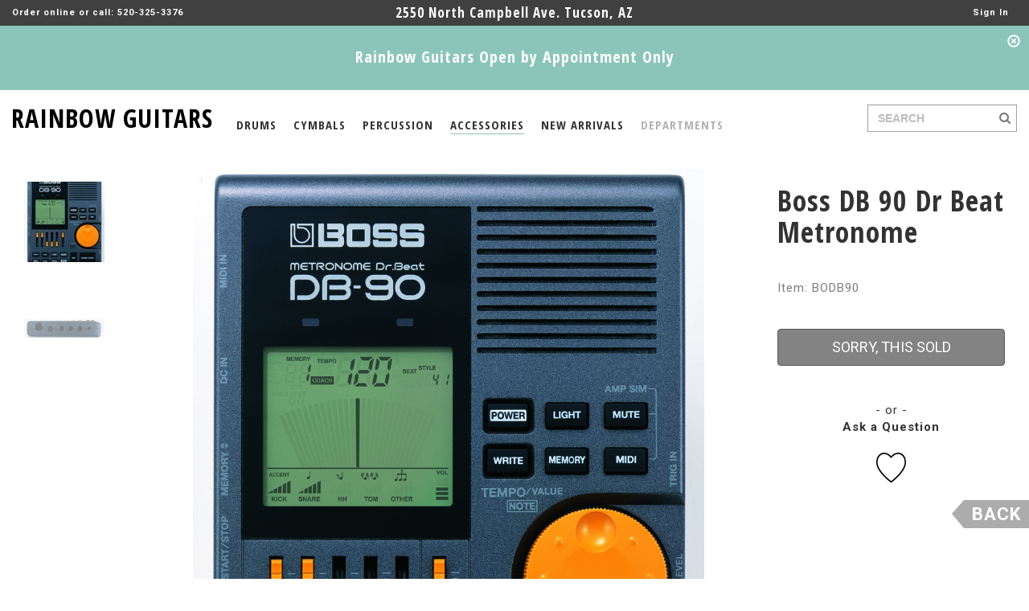

--- FILE ---
content_type: text/html; charset=utf-8
request_url: https://www.rainbowguitars.com/drums/roland/db-90-dr-beat-metronome/DB90/BO
body_size: 116573
content:


<!DOCTYPE html>
<html xmlns="http://www.w3.org/1999/xhtml">
<head><meta charset="utf-8" /><meta http-equiv="X-UA-Compatible" content="IE=edge" /><meta name="viewport" content="width=device-width, initial-scale=1, user-scalable=no" /><meta name="ROBOTS" content="INDEX, FOLLOW, NOODP" /><meta name="KEYWORDS" content="guitars, basses, keyboards, drums, amps, recording, gear, live, dj, effects, pedals, accessories, sound, vintage, new, repairs" /><meta name="DESCRIPTION" content="&lt;P>Practice in style with the flagship of the Dr. Beat Metronome line. The new DB-90 is loaded with quality sounds and drum patterns to make your practice sessions less mundane and more musical. There" /><title>
	Boss DB 90 Dr Beat Metronome
</title>

    <link rel="shortcut icon" href="/Assets/favicon.ico" type="image/x-icon" />
    <link rel="icon" href="/Assets/favicon.ico" type="image/x-icon" />

    <link href="https://fonts.googleapis.com/css?family=Open+Sans:700" rel="stylesheet" type="text/css" /><link href="https://fonts.googleapis.com/css?family=Open+Sans+Condensed:700" rel="stylesheet" type="text/css" /><link href="https://fonts.googleapis.com/css?family=Roboto+Condensed:400" rel="stylesheet" type="text/css" /><link href="https://fonts.googleapis.com/css?family=Roboto:400,700,900" rel="stylesheet" type="text/css" />
    <link href="../../../../Assets/CSS/bootstrap.min.css" rel="stylesheet" />
    <link href="../../../../Assets/CSS/bootstrap.vertical-tabs.min.css" rel="stylesheet" />
    <link href="../../../../Assets/CSS/magnific-popup.css" rel="stylesheet" />
    <link href="../../../../Assets/CSS/font-awesome.min.css" rel="stylesheet" />
    <link href="../../../../Assets/JS/jquery-ui-1.12.1.custom/jquery-ui.min.css" rel="stylesheet" />
    <link href="../../../../Assets/JS/jquery-ui-1.12.1.custom/jquery-ui.structure.min.css" rel="stylesheet" />
    <link href="../../../../Assets/JS/jquery-ui-1.12.1.custom/jquery-ui.theme.min.css" rel="stylesheet" />
    <link href="../../../../Assets/CSS/app.css?version=637025661892836370" rel="stylesheet" />

    <!--[if lt IE 9]>
    <script src="https://oss.maxcdn.com/html5shiv/3.7.2/html5shiv.min.js"></script>
    <script src="https://oss.maxcdn.com/respond/1.4.2/respond.min.js"></script>
    <![endif]-->

    <!-- Global site tag (gtag.js) - Google AdWords: 1033912201 -->
    <script async src="https://www.googletagmanager.com/gtag/js?id=AW-1033912201"></script>
    <script>
        window.dataLayer = window.dataLayer || [];
        function gtag() { dataLayer.push(arguments); }
        gtag('js', new Date());

        gtag('config', 'AW-1033912201');
    </script>
    
    <!-- Google Analytics -->
    <script>
        (function (i, s, o, g, r, a, m) {
            i['GoogleAnalyticsObject'] = r; i[r] = i[r] || function () {
                (i[r].q = i[r].q || []).push(arguments)
            }, i[r].l = 1 * new Date(); a = s.createElement(o),
                m = s.getElementsByTagName(o)[0]; a.async = 1; a.src = g; m.parentNode.insertBefore(a, m)
        })(window, document, 'script', 'https://www.google-analytics.com/analytics.js', 'ga');

        ga('create', 'UA-5705952-1', 'auto');
        ga('send', 'pageview');
    </script>
    <!-- End Google Analytics -->
    

    <script async src="//pagead2.googlesyndication.com/pagead/js/adsbygoogle.js"></script>
    <script>
        (adsbygoogle = window.adsbygoogle || []).push({
            google_ad_client: "ca-pub-4536976425388853",
            enable_page_level_ads: true
        });
    </script>

    
    </head>
<body id="Body">
    <form method="post" action="./BO?pid=BODB90" onsubmit="javascript:return WebForm_OnSubmit();" id="MainForm">
<div class="aspNetHidden">
<input type="hidden" name="__EVENTTARGET" id="__EVENTTARGET" value="" />
<input type="hidden" name="__EVENTARGUMENT" id="__EVENTARGUMENT" value="" />
<input type="hidden" name="__VIEWSTATE" id="__VIEWSTATE" value="feeUeTNkCZENiMl1JM2jvlVEkjaDa1dunLlXH62s71fL2vsdBx+3N9T/LjI4fooElUkR8EOkYFqgLBfa5ngSuvHkbGCSvngTXojUMJ8kDOJescR78Oe06dNrBDKgDACSJQZ1d7AdYAVsgrV3HFCLznS9fovI7K0uot4mKS+x2qZ6/Wuf4zdGi08hvVLoUQX4sp3X/jXOdDSFA9hy4KNDdBv5WwCzbZwMlNaxJX0PJ9H+BM48xyylcqoerVbqz6PwdWvqemnObtuTRxhiEs7yJdkEhiA5EFno86MzKqLLmmxYNh9puCZEl2QNZDv9oo+oJU/GGC0pMBODyWe14pxGTdBUMV7Dim3kbCu2gRg2pXfEa4F8MoPNv8PQJsY6rSblWQcbc6aujZte50L6LZy3xLORiy7p7kJacPg2ZNY9yigk0rkd9IeX/K7TyAnfWbBj8yQavEHBGc42U5UwdBZDqRnzFu5QI9Ig4+IkKNMmyusTOllafG3y3ktVFIfz8a2n2vvlzbdF1QDM4+fn1tZjteEZ25jD6O5bUTV8OgiQ0TQCOKhfAL0K25j7QVEycpQNNh5k47WI78MRVc/sY/O+1b8F3thjxmZBY7tmeZT1pfgygv8Y6VBkl+J0ExooU/gQSdgjN/S7qDEpzDTgzCcXflVjrq7dvDa+CqM7ge0FmzpbS1l9k9+KpI5I9s3RqHh95TVLh9HuspqO/fVcl2Evw8ThQOY6r4tQRPR6jXJ6NuaoIMwUNcNBvk9zfx1Yt5yEgE8GeCFC+0r9bnO7pkIsdlTpEzVEjPQbO6co8hMrAQ/[base64]/JHblfUjTqYRitLUgvZQHZQ72AN/taiC+8XfopViIP3i0W//zwFG0slq3kOxNBFkzTqXKTPhAeOVryQzsKbopcSj7kZOlYUug/3wjkcSjxTxpkCfqcM6OjtWjrFSLWQl2/ylAVD9VW136PEYU/wS/E3nzcgQNb3LqdG7jliNx/H/z6/lqkIR/HCucvsEmoyZPyvi/xl5kJLnfqmu6zO/fn+RpOhbn8PMqn6HtAw7DBHbmc6E1jIwYk6vyHGmUDI3MCz43GgIyTToQb9Nbiw1QedSyYcS8PPgJHqTWMmGMimyoWpm5t63PrFDRkYKZiUjOxVcZrfIi64LaxwgVThOGW7UYq/YC2/0cKVQgZkxJjOko6DrZ3n0i4BMbOwAADInN87n2//3EvJv5M620Y6dsyP7bCnzOWDppc4Y7HxaroH7UH8cYn4XSuT/QD4RWXjtftSqwPT4KfCJaFqimFAFQU6VKwtMCH9bO7YHmMAOi2gCkMHZLTLlueZq32GxaJmkcNcqYn1pMQ7BHbqPDzV3AD8m1YsjKsmEuCLP0zdWYzzWRU7/vQ8AQjh6LabCc5izWqRTarBV0Ty396iVbabSYIabiFGLoXVjsRAdE2xJRGXH2uiqC1QOCl6xhOGbwMPr6bnTMeatG75o0q89c3SIWN2UEN69LH5z06pdf3n3eAJ555MxYAYBiIaKsOZFNhOkV0zsWX9EZ+x28jkQ7+YPQqVn/VsPn80nNz0B0WUIFi96U93ndd2vOLzmMxYEYW40uOsnBkzpvoGmDyuYsSHL5TQYn+L9FPKejUsBZvIsI+N9zPRm22EAZVRHGz3Ic+HDP9HcYISXsZPRkKVK5CgYiKjnXYx0V3F71WWVa/VQuqQAtpsnkuxoKt+Jp3l/KzitRJJXItIvSe7gVidPGp8r+ZumpqYgoRhNKH2R9krvDs0qiwDfrsWcT9kxi99X9v72OWqJSyoOPbSh5GkYnxI+dzz01WwO2nP07yxoWnbtudrSuab4G1w3V/kgUjT9bLbMJBNQHlgFNTjNP6hJQ/sqMRibHU5XL0RLPKb29NK3HUr5vdoa2QKwnLF+TvpRMZ1O7YtOjDGs+5b3DNozkRFePTweQAPhg8kpDuSEuDUfTxxSQYWsoHriKEiItsKAh2/MN4ukV0MQb6XxeciMiEbih370BCVUWvDAVZvstxchWeEaMDKaO67UsWaSoHLoI/[base64]/9yPoJFWi65FmuqwTljzh0nrqCAh8V7uvlQSCzzHftXBBf2vMrMkY7nqqGhSlnYqjojcxBDO4O/6Jn5Cn6iv059K6J+UXRXOAKp1RLZmCfS1z6Btn9yyrR4TtsSWbJqzTTHkSw24gdNvUm+cxkZGwm+fm+sKB8ny4XMknWispL9RRFP1Ue75D4Tkc2Lfqu9MJ1AOI8OgET6dKSNJg45PfVYoVIMfq6ow757gjFWQVnVL28/AJ412gUbsyW6PN2yT0ZBAIC2W8Yt5Eqe1WK6/niexMhFbbG76MUoK4/+hOWgzuWjck63sGlhG7Y8i1KmWWbGns1F+dgm9wvjbSOmvgzZyzGQ3oRd/fQwSy9mdEbWnEKzGpty2Dlhz1AIe8qPBbBZf8Au6V/EFjVFVnGY2trjGW/h+XpuTl3s64+zLGQe7iSicmi8cqXQgYD7fpyyIgLj8oKp3qSR5pKOSYBG71uMnYY+a9KjvI+GT1Szl4rujFL79X34n0p/gmQ6UXM3Ep97r7oDACWfIsvs+gcrK71rJfGlliMLGXYj5WSlhP5h0VyHQwBNNTQVWqx8Kn/1bMtqwmMS+vvCO9QYShzv1leSw7MAYLYsBkKFCvDsaRwZOoodUDNE7HuDUbgC1VrfEkfwOnOU9jA4K1SCVxbm6SPEsBD88v1pScZHlE6gb0QE18075yt+9VqC0BBUArc+QWhAW1flN7yo2gzqJbjmnM3rH1/B9ZEz7WeJ8awGgVzE8ppkp9/b1gBmi9VJlY9Gc9BP22OKUbnCSEB9xmGHcr9q6Fedrb1AkHiTAIw7/8yJIS1GDZwAUP5mtAqidAhY+d4RHQB5fjPE/Gk8bIrLNLjC/[base64]/[base64]/kcskfMoriVsuIIR1bXRfz9m46cPoRYSf6bjnrE3x5vetwjTAP2nP2alcTXy4oq08EfWg3DWWy7pFLyG6R8FK5gXjq8SIYO0FAB+W3U/[base64]//ZC2k3h1IoYcFahU7t1TwwmFpzbeRgA2p+AKvjdket8g3Cs8M4Fi18AMag295XA/CJt/NWYtRFJAVNtgWUhcz1Dtfb7NN7YHYAw7rRq2iyeWEzzPBcG51KpplviOT/[base64]/ltYSvDaxjIrWV8vK3slLY2AZdme2egNuP8cE76kDvHykV/lo+KHgb1VwH8hFrfWX39X+xfedOK4dJz43KtEjp3JA4QdUgjan/tQaUkWlE9LGhLSy8R7xL74BaejXr2kiW7rqWuTeLNR0eh9ch3g0VqJVKiiZcgo5WdBBSACHwVgcOcKEx+XK9hmIOs720Dglq3Y1nVQyo/7Iatim/Fcv7IpeJw4YY0lI/gBmla76ZtAFiNqXaJUFUqHFbT7Y8Zec8fYSQ2i6IU4nggTiafaeYBHZevewQlm00bb+G9rE6R3hVktRQVfyll8a2MNJ/s/7CTI7YZiRtI7ZpVBv+J9PcyASuJtam+BTOri2kRMLwgLTUld9ugGSGA4van4eE6qUnuNao927y5m5iTo59fxfPonrucZ9swBDKZXtUqaevj/740WRWKnWOQh0U1d97yodwPS82t8nk0PWIec1E2m/HhpNev97RKo2bDdkzoCAZEg1XDG7ZO+HohUYp8PUNZ72YPlKGTo1qEsFHkZDO6ltd4SnXKr4ysVdwpO6EAkZB2938hnILiNScX1MoRi+1BTOhfFMtrrQ2/DJDDma25LJTONypIs2lLnwGkgr/eFw/KH/qtmUbcpdpVDYRzW0UW4goIM9jxCdCRMnAkfnh5BuBVIY5Kpw0qY3JNMsPJNlnAkv2jdFw0lzPWzRTZslktCijcmd5JeN3D0JeDRZ5oeini9kpIjnpb+qgrN7pseTCLg3CBbIAhCN0lVPHpVUeFFYpQaADaWYCeH8iXi6sPteNjoVv4WKHgiaR79a2DA5MTpaX51sXVJ/pSkGAm+JioxbhtFQBRGsjcXD6xs0xyjFHfdalFCG02L5QlSxfEDuI3dXChIJrzhT2gSuLuQIKDoF0cVsfPJFB56H5mXoA48visUxArbQTiogynVNMzJ9idjRN5cS5o4qqc8wtjDD5h1h9bSuaV2uOb7ne7oWteH/ZoJLdlnv5XUeYg8u/9+WgeBUxG69i6DyAwtKifrajHU1OodiEkJBDZEu0+pJK5hb7uUpx7NLZDOZL+dR5KsLGU/O6WIskPq6GlCAoncR9siCR9/m7P+xz82p0f++Ty7HuqVMRu5vsbefKXO9vXVN5wuR2AaV70KWCFjZfC7IuLix/oFTCv/SPOk3cquvbbWtiZ9xguCnSW0QWqA7zpefnGK0HvGO6JhSwQyY8/KgYrVj6yv39vKncrCH3+Okx7D02OoYYn8/7oO3Lo1yzuSp7Rlwq4YpE1XXJhWvi4uXPRN8TTjn6laEIjUaoRCzvUKkGGRMN/bHMjQ5i/8vrVgoPWyeTLknnfi/L3wZwT3qLolpP1CwJdenzOMVBTICWY+e8cNE+QgzitFU2+MyjyjG9ZE0nQL+A24wQJsiVheZFzLFZUW44eCTTzPH3pwrgJ0Dfa4APreJoILxEBBHY8KeL+Uuj1z3tUPIhGqWpt9YpM2lpcfG8lpTNpU25FogEAqQv1QivuP8U5zjDrX38E4qz0F/6T1xBX+sUm7D+MIWG5c7uYPoEbx4c/HF1pPTvjXdtt5XhLhFhOkwuQ+Rxjc4/H3atJnf9hRd7V/9FTunJM7FFB9nMaFqSkw0S3k+6CIVew0TfzohQ7zdgIjRFn5F/PpwqXG/JAVu8LbohGaRzV7LkSh9rx0ksWtv3ivxeqq/KZJCKDZugUiPQUdCdDb7z6KCd1r72hZhiyqzXGLXhZTFGe8UqpYOQDGUUQCuSjD7tzwQOCjbSP2fre8Kl3S4R5zQu039d9WoERObuRTGSurX/hs1qMhu1PXZe/g9yVJtB9Qb6XcScxv0ElL17imqz0OHbQ7ka+aQAiIsqAKQ5KpYoGYETvGBtFrDpu0MR4DiUrGWryQKUdIwIT3bJ0mrla/ZuiCFztctlOnHv2qeD1jna7B99SgPVDVUjVTZdoh8fKurkNMp9+yXGitC6ntPv8S7O3vW1WxDG2ieZZu0sdQIti0NMI1/UftHDzuX9qMy2ABmV3FmhSKZ4w/weI6pWgUxjlX35RLFsyqAUXUO0hRhug4Gto9AoV2NewQY4iIOl64eXXj7aYBm8v54zQJ6KpTExyG17QzEAnMXkjU68W6QabktCesEpzf5pcJeOR03wa11j2qlPNQrWpUFNPZEqOxJBKrkZdEqrJWg3m1oCIOnbTET99xRzE8g1s6jgmcYH606/FnQM+St3AkWzVZdOxT7gKi0ECXXh06a0mpPLrXOtMWJ4WyAO9cpJG3CCb6GbwLl3g7tzYqXnOWMbu5kYnaFAxaUZP/XwjJAxbNzxcnZTmL0AioieCp8oHcgY3anb0SQOm5kRRsVzfHwCexgTWSLqUt9rJHJxnTofwCAXnZu2KAZJ5QnQZqo1uOJUXlTm7IpZafMxKvxZDtWtO/w6TaA1xYA/+A36xqrZrGCP0sTreLIdBTUlfMGyWIA+MpqeP/Z6T4bihsbzxCmrrqejufmpvInMhPNRL5wu+tQ2ZVFalr5mM8ZsKf7awrOxoQuWAKpqzzBmmSz554c5Es30o7bQ0t8swRD3uiVxS1OylaZQHaFkjsReo5NvKgTL7A5ht+4ag6QHrmagN22t/6owgtVs3nLiaAHmlH0zYh0sU5wTGx8Tu47ZtbusGz2fhJ94EFNHE4ulLBgir4/YkmCcWbwW/9jnxT/LZNCU2v/wWrY7GJaV1yFJ2iJbrLhzXJHA+xuGsu1N6sSehEGyVbJWKztaFQqZU+5QUu/Yn+Cvx1dSRQeLfgIEtOaYkPFIpTHhk5rVtIRWGhaww7AC5dnj4lecIL6U6E7zpwZFbbAd1TP8ketOkqGgL4utQKYxMBdH2dPCO3Y5+HfYODS0sq7ELCF/oUbU9PEmaWv8vxH+NajDTZ2FWOeV1ZRv9EMFTh9Ep8N2kUw4MIYM4lrQUxMFrA/FObzlJWesDSHjL9Jh9oD1g912OaeW9R8NS7/ra6tf5V2i2znQAziOp7SiU6fzAQoX3S6Int2X1FTrW5w+gh+X66cuDHx+rGaWqbRbne3hf+y/[base64]/0L5xCpbY/q8ePtm4vDtnMLQdjPkrsMvUg45a9j+6NMbGAr5f++DPlYfG2Tfp1YV4S7d9oOZqX+LHg4F5pdJ+OXJOAnfd+nNRJXB7SHoafz5znW0fSz+GJ/[base64]/hZ1uA7QBU54EsqriNApUlDjI1Md9g+lJKiip36j5iMVf3GIlfxD41LapM+hM8UZ/WqWS5MzNdzdttA1EqNisaPNV0EziUgmUuMLxZH6esrLvagQirETyg6eE9ko6ohy0UZ7/YVgqrQ1D4Gtq+gsykjtL9MTEzZLPgHrXpicWUwTO/qUG84bztNZDAyxvyveymJcNyDEgjyfCVolB2iYgVpznE/SCojElMhN4YbWzH4D7HwWLuW0xDJvMdriZ8a8De+DNMAC2iSgIYSHvo6CPQbEk+8E5vRW+mDK00c0v1NnMbhEGSpXx1nTn6Tve9DNgnWmHv0kB+Q+kWv9p8HQZWdTMF3AZAhljNxoepQzAfLxuO/biC/OaZHPEgfqxuYEW3VbmGqYuM1DHa7DcNNFsi6J17Jo4mti3pLApalXdlEBP9I82VyAtAMKIZqjV05T+FROAvjyqy7TcEW/1zHnp9Md7YVdFTtGrwqmHVdWwGbFPhWQrFOLiDu6oxPPUjbRKZMBymd4/2nCxmeWdlWOWQ394NxKFj/sqUAGp6BQmpyLxWRc5nLhhW0IzYllpdNJuJMSiPdXy1xKstjPU8QIPmKvuwIBnhJ8XcxKY7cdFZaW3mzlMEESwvzS/jLjB36zXzN0QDexfC3dV3neIXPo2r3mGEAzL8UJPWk3lLIPTyqkcIaBrkR34GQoF+ZppQWMhUHXOmto8r76XrDP5ZFegIa4iK8ks0nsltfWwsgZh09fHB/2P7To9oidN8wQe631fnUMj1Pv89nS2HsqyDapkTgiHDKOUJ4JOoMShHaiwDD9IHcBNrnPji3s+QJLDz2Yj0NRI3zNuKh4zCnJVQpmxhfOA2mv5fTRcQH0q0U8VbGnzMiXWp5JosSEmZNJrRJCYn3gtfP+9XofGo5gf6aX3BMhAYAGID8a4OMdTJjg/6sKC52pG7A5VNBDwI9F1T7CcB/MSpo5Ynz+lwTxsz0SaT00lD0Y/XAXCbKpSL9qRU=" />
</div>

<script type="text/javascript">
//<![CDATA[
var theForm = document.forms['MainForm'];
if (!theForm) {
    theForm = document.MainForm;
}
function __doPostBack(eventTarget, eventArgument) {
    if (!theForm.onsubmit || (theForm.onsubmit() != false)) {
        theForm.__EVENTTARGET.value = eventTarget;
        theForm.__EVENTARGUMENT.value = eventArgument;
        theForm.submit();
    }
}
//]]>
</script>


<script src="/WebResource.axd?d=pynGkmcFUV13He1Qd6_TZPstV_3P3YA10ew3EwzYI8NcCSs4Hl2naIO_2RRI9RES8EU2UM7Qwt8-3HZD0Q7uqQ2&amp;t=638901284248157332" type="text/javascript"></script>


<script src="/ScriptResource.axd?d=nv7asgRUU0tRmHNR2D6t1JMCF7Y6oU6WgtLr29iCRBbb5MvRCYWl5muWF3tZ832nSe9s_Btso5gQ-mZ9sNkTN3kX8g1ShI92HBL75XhTpmMvKHhreWYvYAMJGqMI5EoOIvkpCv914sQfzWdLUBhnTA2&amp;t=ffffffff93d1c106" type="text/javascript"></script>
<script src="/ScriptResource.axd?d=NJmAwtEo3Ipnlaxl6CMhvoONR-FcI_9b7PCB-sYdVU1Jj7fHztsCNhodhclHmI0gjKlRsI5H1SqzDruGU9M_q_RuNEIwKEwBBBqWqzbkDRX_vxFU1AstdD5TQPuXc2NgTrEPW35-X7Nc9uxm-pam5qWBYacuXGvRCdsheRCuz-g1&amp;t=5c0e0825" type="text/javascript"></script>
<script src="/ScriptResource.axd?d=dwY9oWetJoJoVpgL6Zq8OHMlCHWXiVaPxM1L474-5-roZIso-zqGyffGCcPxIKmCDDEVt9qn7oDjGREP-DSSXxHEPgSzS5uJ38uCeF57gEMsGVibpWjc4U_NQ3Ay2m1fee7GtPjcPJa4ybXlyVrd7sOY-OHT--moCoi2O6FAiec1&amp;t=5c0e0825" type="text/javascript"></script>
<script src="../../../../Assets/JS/jquery-3.5.0.min.js" type="text/javascript"></script>
<script type="text/javascript">
//<![CDATA[
function WebForm_OnSubmit() {
if (typeof(ValidatorOnSubmit) == "function" && ValidatorOnSubmit() == false) return false;
return true;
}
//]]>
</script>

<div class="aspNetHidden">

	<input type="hidden" name="__VIEWSTATEGENERATOR" id="__VIEWSTATEGENERATOR" value="986F59E2" />
	<input type="hidden" name="__EVENTVALIDATION" id="__EVENTVALIDATION" value="KyE9cmx9tjFGSZD4o8SayXfV6TZmqoi1QGlC77aZzExJaMmFhfpbUNRI5ah9K2qORsrz5tC3+/m40xKrOx/X8CYEcesj4rElMqg8IojFBViyYDa9XPGgVKpxnzvh6tQmBHthFCArzfgIMC8EZYTE7WqJIFat2pjmZFGcdQcvKNsn+rKepFDS1hbAOtyZANgkgH8YPop6djrp4O/z9uMt1egFydteoDwzGVeK6FgNJx5my694aceeIAQl59J9uEdwGwHbJLRxK4c7W0xs64rjgx5xL9IXSwHQLsseTbYWuQ3uHjQgyhw12857+8JEQ0MvvObh3G1rth2bf6UlZzCQ9exi/k5g9gzkrjMPkqTa0CXIso01yO8EkL6HQpyHhBcf/g6Vvc3R6q7c/tZ+QPQQNp3ClQczlLxDGDY03jldgk56HUpIY30CHR37WvbOC5pwAgHlOgoU7680825yH9eQ3HYzeFtAfTQkJvKKF2d+OhAqUt2BbLYoKGGLqn9gklUsxOHcZKMQxIGohkdRmOGuWGNMu0MfvoChlJV7pD/G11OTRgKniYm5OgV1r8baczmz1NFIOc0NZWZ/fZQqBS0s5LFgqIOAwD0Yj0p9pFiz/qv8kEk3jHKy2gA0FF2SVDIMjrZRqsOH663iEslKp/cQWTdAdM2N6MDjDNo/5nNMg1ZwUXOxBaKM7z5KaSTuiwbSZGFM0lI9r5eqYg0EJU5iu0xChFKR41S+10VmmseR6HrAQPVAoHCTUlndpeivIGmvUUAZ2u0cEhpR3VqJ/74pZsNmp+vuKVdILX5b62COwbjfj0ryHT0tNmGcoTav2MMuAz86+Ilty75VwX0IDKRdIDJPqYTH/os5P/85X5hjl538wsy17BhDNLIdRMEhlIEV7Tb4caupbEeuCnTccWCSlGq/jGIzoXz5FihMDmgynO0gee004ffE3H/Cc62rI7WkQUBv1wBm+w07LtDxVWAQo8/2dvw+nuqtkDUuK0rn6Ac0/hDytu71DqN9UNh7AOicqYgJofFrta8fkcR3KsAa+N+b58sXrLzdVKkQmZ261P3E+i8mvHssnOS3vbs2r9YLBoGlv7oyiJnAl6LypynyXQwnUEL7Efwpw54gUOl2HqImfWk2MrpB0UY7QmBIGEoYIB7BNa0c7oC1UyP21DbOYfAyrTn2ngv/EQqpTtxJ6RHJF+a7rjVNzz+jfixmvLozmDfQwfHDaZMdJxTEb68qo2TPTBAWnUADdQDsADAdYp0qV9DD2cLt98tYk0Ha5SveGvhJRUA9a8PlzteaHH6/O8Z6oeeiv/wA6wyAHZwB+iACoBowSN/f0ftmXOnXgsxzY4YIozSaCmrNK0V9TSu7icnAfFDLibEEceOOJDbwSe/GvQiAffzXBph0Fv+8fh8aORmu8iIEql3uql5P4+uBg3a/w3tkLRavWjn7/fsvaVwuRoFMPMojwNbDnjA8Fj3bOlp5WI57Bx3/i7YxuaYPv/kzMLF6hfHQkarFngVkmz2c25UsS+b8I0GsKqFPb8W9pZvEogkI77zlFnAdDKRYXa2c4VonHdiC6Sl0k/8JATI9GZs3PKOijJCISt3j+RlzDYArrybi5NcVO/yeFHcNUl6tg5dbyNxrxX71bnDB8ifDbAvwgMOwgkDKWwc2Ec9rKApI3aCA7l9H4NZQ8c4el6Dmsryee5TyiQOg1e0KY/5zNaD+s1sDAJ/vUvi2eSWysOGFB/xWbTaq7dEFLzmk0Pf6ANi5bcNcbhnJXoGsbsZAlavI8jNWa9LlGvCtsuzD7zW7yijF11Ykt6N1U3GxfNcgL9AT5myPsGOeocdVaORFPP3gST7LGgyofLSaKa5aV3ZoK84Bc5e9EGc2/QyahirYtg6aLVAoR9KkutNgIFgM3JG3R0jOUhYxkLaetjN61cor9aRi85VgP5LOPQKp/Fj6cTVgJo58SXFxPo8L6xWjl9siFBciFgjafVJMqZCeAKFBxmQ51T7BtrpHxfvKos+ySMQuV9hapv6lJKnzVoiXVVjwknn1naQr8iIfK1pum7B0RuUzhk7DPYt3WQFZttapni60aw3hUdiTkZWm8u1Lz/i4ysj1S9YcHzTT3xZ0rb03FQTI+C2W24MvqJa4ZMuOD+zRkdNrwhjxxvftsnfSmiyXOIy2dO+Q/cHtUpuhc04LubOx/1ie66XSS75nWiCeQ33Wx+oK4vf9VcoyNIViaGU23SpcdMd1WlVG4cGosZBgKXhujw2nYOUUDlKn0pF+RSjHVzE3A2vq0yymYD67SGI++pPiZdlB/ifg66doQ059FIWxAgCUqusOgYqZIOp1jYAiWQMQh70XFymB87v8N2yq/i1d/BT16h/4LGLbVC10gdaAI8MtZ1luF9qiYN75nvFfoFVW9vqFsvNCfq+FussMVonYvQQZXOwJcEB2FvhXQhjgQ1PiHrg1c+xg25ZNYeuSQ6GhYHeoAUTg3xLU+ns0AtSxqWPRh0olrzEFvy/lpE2dwOhuVr/6lCtauRqte+r/DkPdrRpDMM3XNAHbf0CXQLR65sLhvBrAL2oLgnXPjscgs43qgdEJnHntBf4LCaupimQQpRbf9fd8ITzgW94fXMZXUXRRp2P/cH+JXLbZp0/ERv+Lym2pQR8ZyNhIdel15mdRIg/DBsqIX/nPW6uuLL8KcXzF/Ox6clPuB6/ecbLaQo/yllakEVFhEzMR+rMUV9xgV0RJElo+pRAorzTBAtNG6sP6ys73J8Wc2Y4F2M/+fxsHfODsKc9Q6oAzn4QJ28mFr1TRLw50LWhU9fz/99omZeVC+cEd5HeWL/9TdMEPq7EDY05WkaS2/0WHTSa1Cm/XJQMncSloHXLLRNjvZdporaneLUD0mOim+/Ss7fA1LpBhFMG6+l+j0kKDlvSwg0tdwtWoOzPJCuC9eoHR9bg/IP4HSq0elxYU1uw8zE5QsnylpM5Xt8/SK9FHVaHUFejUOe9p8AHwkclU/71AR33fEALWWRkdtHcQEHawnwjA5sZE8Ln6EsXkFaIXo+yRucE5RKVfD1gFkQ1rY0CW5mKbt0hWnkf8Nm8WECYMYSPzYLF8mg39Jl+fH14p4v2D7wITW5Nn3wU2Jjd+AxhJeXYpZinacst/Wv2jtZclCNpxg3knhSlWb4nLNnwnZQv/KpiZKz2ukGvft7WZ3pXZnIMdhIZRVL16UIKi4vVW415RfXaeic7Ke35Ji+qn7NtrnNr8pQMBD0fVPAjVwDOosR2DxA54BD39CzmrSLuojuYmZh/EHcOn4QBEWl5E1+UOGbidtZF7MpQMVyI9lNZbg8vfC9jLUcGm9NHvwQdqLXXn44hCDev7RzbAJQ+IYWmNTfa+5aiGhwA/OSqEw14/w8doMcFcpkQcIP+5BY/Rt/wcJpUjnqtwr9Cit93BkBL1sDfWHgpixVpKsS3W4iOFUEvljL6o9cnty4T0k+/PHD7Wt+NfF2eUt2WDvVitieZE1xuRA48xRs4Cza7gM0EJxgmyR900+DEuICK+csFUw7TEShr8cXW1pf8yMC15YZyILKgWDFNAAjJ50vJJF/Oj2pvE9kVMuHQJ5/nLcxjloLN1u8Z5M62egDW2ejdlEqiAnRzMx6sQANcOZYKkjaOG5GYpsYqJjN4GQJH1qSCzojDVAHoqj+kR0bGAKiZ2BVd5VpDADYl1OYUeYqLhTACTZLjE7QkJVbsEQMBxEcZoEQsXcrDN+9pNLXG6f/y1XzGjqJoCA0OPJNhljS8An5nA8Hw8NMfU23IRDz3xR5ISTqRalp0f/0m5dpb3Kp5jBlEj7GDe3Ca9Ebk691YuKqcq/wlooCzWMxghebnrEakQo8nNGbuROjK/nE8c7SLZjYQtaWH1kEWsQqRFcRLmr1NnrSbywRT899+/2Dvhrdn7hqZXeUi5h0eccfP8Q/vhQNuXN9unjuBXIhN+5mvcLUCnA0RPzg0tlaMyn9z0vjOXAWlDhYOyIa5jxpDMwyfIo9it7CmHYOiOLLP4aG1zM/0jdyjFMfQpmLlCOWFtkPlbTq/5mU8q8NxHGsaTgTSJSrvvRn92Yf4NeXknE0tg/+Bon2SR6QCVym4xPCjkb3RbgxV5bW1ndzn46E4po2xMVJsMV2SwjQSJrugoZcTxDpoiwJOv9wGvUKtDckN0cZeWL6QExIWCFUH7VognHabbMlnnX9xZZxeRDLVkDQwv0qNnFdk33HGVRSf/NNWu4LgpnIgJy83MCOhnUiTjnOb6PX+UUt8ATjzKyOu4yDa1g/IMpu8ySrbEG6XlhJq1XsPrEUCd01Lou4XTc1bofN6jhc80qqAaRHv6UHDJmkbkQp1QxUBePMVmVgiNE4mJyggJdplfuKdIoGPszxkISdJ1H40VUotUZm9rvi2sj1/[base64]/CSOHyi/T28iV7Nks6mnGubt+5yfDwVaRm7HKSiOlAosEW6+8NEgom354hkjF6ghZygXdSi52vDfnwF78Q59QGHatPHphjeS3twr3Uz+UOdtGN2h7nksH5MpQl3CrCX93XjcBnIjYijobXv2ORqySSzOBBt5zrroPY+V9oqRK798jHS0YyZWXCKQXKK5pDHRacEn/3lalGymrhYpuRjG/4Ew+td6qvlgGr8c4g4G07j3m6yBRyt4lVPOoe76ODOXkSxeurAqOTw32ItlftLqOdijvNrXs1t58H9ev+qYyTG+DV1JgcYiN9yz1xsL+xybktpFq1vOBEz2TIaveksHShy4XXr6lC0DOd/[base64]/UmmkXtXUAmFg37mE7z/FJHgA2L20e+D8M8oqZl+nkaBP83KvwHtPAJDCP4gfr8mqH94aV2uAlXibNHe6M18EScCzXWfCu/QzlmuD3euXW5uknqlRhzkXsAAliM+F1w8vyRUk6uJExQaYTsV6Fab3ts5rhzJlvVzqr4CchKfSNaMHkHa6/LH0k0TG5a66IeQsRs200qjRjqpKbfnePtFCooW1f3liIC+oSpDZoy/YXgUh60LhgIXR75cJo8hFL+G1rpScUFVgpboaGd2JD/X5rm35rp/uPxfT3tobfaZEstrm0kleIINms2IEYynes83GVsGORio7Gq7fkmCMSLdISYawkVTp2YAvbuxxhjXdTqnFy+Rc3Xrbp+8OepVBe9Wdd/opVNpKCx6+LZGJ1Gkbm35HAsE2fNksnnv0LZhbNCFN2bQwF+9MT/BC9tRqkZzZJel/0e9527itKhgwQImQ84ajp2QO98cSPk+XMgG91rHrh4sxRiXtkMYwo0H8BC9vinta671Eqy9dqrRNGh/fh0xgf1WVl1GYcRryn1fp/MRDisYj9DPxAaMWoBaHHG86PQJonyfUEC4ZL4zoS+MfbNzG2CtdA8FzXnk2G6tedgPS5KWPynQ+Io7tr2mYVBZsJZ+SXhzGA1p4mOmtOrSxsooakNPJEG2NSnKQTUZNCXsUoP0l0xwcgj9m/9QmbthOTSnR5snMDq6UKHiblpyPYpTGOhoaoX6L2O+N3rUzd1J2uUnkTAM87g0ErDmX/zTUVGDoBBhXjyJPbIGmb9bEqZ/z9s8/9FP/s+uuh4sSjiV6rw65gb9B1Y0D7iIihyPvUxZiLwVhW1yFbZPJBPr+COJwbjMoA5LqRC9Ja0fy+i39e9VsncBN92S1dXYbWcL8upeeJoVc5CpReqMxwuRqmoeCga4AXcMg8+3g0s/z/L" />
</div>
        <script type="text/javascript">
//<![CDATA[
Sys.WebForms.PageRequestManager._initialize('ctl00$ScriptManagerRG', 'MainForm', ['tctl00$Nav$UpdatePanelNumberOfCartItems','Nav_UpdatePanelNumberOfCartItems','tctl00$Main$UpdatePanelPurchase','Main_UpdatePanelPurchase'], [], [], 90, 'ctl00');
//]]>
</script>


        <script src="../../../../Assets/JS/accounting.min.js"></script>
        <script src="../../../../Assets/JS/underscore-min.js"></script>
        <script src="../../../../Assets/JS/bootstrap.min.js"></script>
        <script src="../../../../Assets/JS/modernizr.js"></script>
        <script src="../../../../Assets/JS/magnific-popup.min.js"></script>
        <script src="../../../../Assets/JS/lz-string.min.js"></script>
        <script src="../../../../Assets/JS/jquery.ba-throttle-debounce.min.js"></script>
        <script src="../../../../Assets/JS/jquery-ui-1.12.1.custom/jquery-ui.min.js"></script>
        <script src="../../../../Assets/JS/jquery.mobile.custom.min.js"></script>

        
            <nav id="navbar-rg" class="navbar navbar-default navbar-fixed-top">
                <div class="container-fluid">

                    <div class="navbar-header">
                        <button id="navbar-toggle-slideright" type="button" class="navbar-toggle collapsed">
                            <span class="icon-bar"></span>
                            <span class="icon-bar"></span>
                            <span class="icon-bar"></span>
                        </button>
                        <a class="navbar-brand visible-xs-block text-sans" href="/">RAINBOW GUITARS</a>
                    </div>

                    <div id="device-nav-slidein" class="visible-xs">
                        <div class="form-group search-group">
                            <input class="col-xs-9 search-box-nav" type="text" placeholder="Search" />
                            <div class="col-xs-3 cancel">Cancel</div>
                        </div>
                        <div class="spacer-xs clearfix"></div>
                        <div class="header">BROWSE</div>
                        <ul>
                            <li class="mt"><a class="clear-filters newarrivals" href="../../../../NewArrivals">NEW ARRIVALS</a></li>

                            <li class="mt"><a class="clear-filters" href="../../../../Guitars/Electric">GUITAR DEPARTMENT</a></li>
                            <li class="indented"><a class="clear-filters" href="../../../../Guitars/Electric">ELECTRIC</a></li>
                            <li class="indented"><a class="clear-filters" href="../../../../Guitars/Acoustic">ACOUSTIC</a></li>
                            <li class="indented"><a class="clear-filters" href="../../../../Bass">BASS</a></li>
                            <li class="indented"><a class="clear-filters" href="../../../../Guitars/Effects">EFFECTS</a></li>
                            <li class="indented"><a class="clear-filters" href="../../../../Guitars/Accessories">ACCESSORIES</a></li>
                            <li class="indented"><a class="clear-filters" href="../../../../Guitars/Amplifiers">AMPLIFIERS</a></li>

                            <li class="indented mt"><a class="clear-filters" href="../../../../Gibson">OUR GIBSON STORE</a></li>
                            <li class="indented"><a class="clear-filters" href="../../../../prs">OUR PRS STORE</a></li>
                            <li class="indented"><a class="clear-filters" href="../../../../Fender">OUR FENDER STORE</a></li>
                            <li class="indented"><a class="clear-filters" href="../../../../Taylor">OUR TAYLOR STORE</a></li>

                            
                        </ul>
                        <div class="header"><a href="tel:1-520-325-3376">CALL RAINBOW</a></div>
                        <ul>
                            <li><a href="tel:1-520-325-3376">1 (520) 325-3376</a></li>
                        </ul>
                    </div>

                    <div id="subnav-1" class="row hidden-xs">
                        <div class="col-xs-4 text-left">Order online or call: 520-325-3376</div>
                        <div class="col-xs-4 text-center text-sans">2550 North Campbell Ave. Tucson, AZ</div>
                        <div class="col-xs-4 text-right">
                            <div id="Nav_UpdatePanelNumberOfCartItems">
	
                                    <a id="promo-toggle-link" class="checkout-link" href="javascript:void(0);" style="display: none;">Promo</a>
                                    
                                    <a class="checkout-link" href="/cart.aspx">
                                        
                                    </a>
                                    
                                    <a class="signin-link">Sign In</a>
                                    
</div>
                        </div>
                    </div>

                    <div id="subnav-promo" class="row hidden-xs" style="display: none;">
                        <div id="subnav-promo-text" class="col-xs-12 text-center text-sans">
                            
                            <a href="guitar/guitar/rainbow-guitars/showroom-update/STOREFRONT/RB">Rainbow Guitars Open by Appointment Only</a>
                            
                        </div>
                        <div class="collapser">
                            <i id="close-subnav-promo" class="glyphicon glyphicon-remove-circle"></i>
                        </div>
                    </div>

                    <div id="subnav-2" class="row text-sans hidden-xs">
                        <div class="col-xs-12 link-container">
                            <div id="contextual-nav" style="display: none;">
                                <ul class="nav navbar-nav">
                                    <li><a class="navbar-brand text-sans hidden-xs" href="/">RAINBOW GUITARS</a></li>
                                </ul>


                                <div class="nav-link rg-tooltip">
                                    <a class="clear-filters newarrivals" href="../../../../NewArrivals/Guitars">NEW ARRIVALS</a>
                                </div>
                                <div class="nav-link">
                                    <a class="clear-filters" href="../../../../Guitars/Electric">ELECTRIC <span class="hidden-lt-1180"></span></a>
                                </div>
                                <div class="nav-link">
                                    <a class="clear-filters" href="../../../../Guitars/Acoustic">ACOUSTIC <span class="hidden-lt-1180"></span></a>
                                </div>
                                <div class="nav-link">
                                    <a class="clear-filters" href="../../../../Guitars/Bass">BASS <span class="hidden-lt-1180"></span></a>
                                </div>
                                <div class="nav-link">
                                    <a class="clear-filters" href="../../../../Guitars/Amplifiers">AMPLIFIERS <span class="hidden-lt-1180"></span></a>
                                </div>
                                <div class="nav-link">
                                    <a class="clear-filters" href="../../../../Guitars/Effects">EFFECTS <span class="hidden-lt-1180"></span></a>
                                </div>
                                <div class="nav-link">
                                    <a class="clear-filters" href="../../../../Guitars/Accessories">ACCESSORIES <span class="hidden-lt-1180"></span></a>
                                </div>

                                <!-- orig pre 2022-09-29
                            <div class="nav-link">
                                <a class="clear-filters" href="../../../../Guitars/Electric">GUITAR <span class="hidden-lt-1180">DEPARTMENT</span></a>
                            </div>
                            <div class="nav-link">
                                <a class="clear-filters" href="../../../Drums">DRUM <span class="hidden-lt-1180">DEPARTMENT</span></a>
                            </div>
                            <div class="nav-link">
                                <a class="clear-filters" href="../../../../Electronic/Live%20Sound">ELECTRONICS <span class="hidden-lt-1180">DEPARTMENT</span></a>
                            </div>
                            -->



                            </div>



                            <div id="desktop-search" class="navbar-form navbar-right navbar-search visible-md visible-lg" role="search">
                                <!-- 03/21/2023 remove the green "FREE 2-DAY SHIPPING" thing next to the search box -->
                                <div class="form-group text-seafoam search-pre-text rg-tooltip" style="display: none;">
                                    <span>FREE 2-DAY SHIPPING</span>
                                    <div class="rg-tooltip-body">
                                        Enjoy free shipping on most orders over $99. Over-sized items and some vintage
                                    guitars may not apply.
                                    </div>
                                </div>
                                <div class="form-group search-group">
                                    <input type="text" class="form-control search-box-nav" placeholder="SEARCH" />
                                    <div class="icon-search"><i class="fa fa-search" aria-hidden="true"></i></div>
                                </div>
                            </div>
                            <div class="md-search visible-sm">
                                <i class="glyphicon glyphicon-search search-toggle"></i>
                            </div>
                        </div>
                        <div id="device-search" class="col-xs-12 dropdown-search hidden-xs" style="display: none;">
                            <div class="navbar-search" role="search">
                                <div class="form-group">
                                    <input type="text" class="form-control search-box-nav" placeholder="SEARCH" />
                                </div>
                            </div>
                        </div>
                    </div>

                    
                </div>
            </nav>
        

        

    <!-- Product thumbs, main, and buy rail -->
    <div id="product-viewport-container" class="container-fluid first-container">
        <div class="col-sm-2 hidden-xs">
            <div id="product-thumbs-container"></div>
            <div class="thumb-scroller-container text-center noselect">
                <div class="thumb-scroller">
                    <span class="glyphicon glyphicon-chevron-down"></span>
                </div>
            </div>
        </div>
        <div class="col-sm-7 product-mains">
            <div class="v-center-parent">
                <div class="v-center-child">
                    <div class="main-scroller-left text-center noselect visible-xs">
                        <span class="glyphicon glyphicon-chevron-left"></span>
                    </div>
                </div>
                <div id="product-viewport" class="v-center-child">
                    <img src="" class="img-responsive"/>
                </div>
                <div class="v-center-child">
                    <div class="main-scroller-right text-center noselect visible-xs">
                        <span class="glyphicon glyphicon-chevron-right"></span>
                    </div>
                </div>
            </div>
        </div>
        <div id="product-buyrail" class="col-sm-3">
            <h1 id="product-title" class="text-sans"></h1>
            <div class="spacer-2"></div>
            <div class="lg-max-300">
                <div id="product-details"></div>
                <div class="spacer-2"></div>
                <div id="Main_UpdatePanelPurchase">
	
                        <a id="PurchaseButton" class="btn btn-lg rg-btn btn-seafoam col-md-12 btn-block" href="javascript:__doPostBack(&#39;ctl00$Main$PurchaseButton&#39;,&#39;&#39;)">PURCHASE</a>
                    
</div>
                <div class="clearfix"></div>
                <div class="spacer-1"></div>
                <a href="#" class="affirm-learn-more" style="display: none;" data-amount="" data-promo-id="promo_set_rainbow">
                    <img id="affirm-large" class="visible-lg visible-xs img-responsive" src="../../../../Assets/Img/300x50_vB.png"/>
                    <img id="affirm-med" class="visible-md img-responsive" src="../../../../Assets/Img/234x60_vB.png"/>
                    <img id="affirm-sm" class="visible-sm img-responsive" src="../../../../Assets/Img/150x100_vB.png"/>
                </a>
                <div class="spacer-2"></div>
                <div class="text-center">
                    - or -<br/>
                    <strong id="ask-question-button">Ask a Question</strong>
                </div>
                <br/>
                <div class="favorite">
                    <img id="fav-heart-off" src="../../../../Assets/Img/heart-off.png"/>
                    <img id="fav-heart-on" src="../../../../Assets/Img/heart-on.png" style="display:none;"/>
                    <div id="favorite-hover" style="display: none;">
                        <div class="rg-tooltip" style="position: relative; top: 10px;">
					        <div class="rg-tooltip-body">
						        Click the heart to save this item to your favorites.
					        </div>
				        </div>
                    </div>
                </div>
                <br/>
            </div>
            <div class="hidden-lg">
                <div class="text-center">
                    <a target="blank" href="https://www.facebook.com/RainbowGuitars"><img src="../../../../Assets/Img/social/f.jpg"/></a>
                    <a target="blank" href="https://twitter.com/rainbowguitars"><img src="../../../../Assets/Img/social/tw.jpg"/></a>
                    <a target="blank" href="https://instagram.com/rainbow_guitars/"><img src="../../../../Assets/Img/social/ig.jpg"/></a>
                    <a target="blank" href="https://www.pinterest.com/rainbowguitars"><img src="../../../../Assets/Img/social/p.jpg"/></a>
                </div>
                <div class="text-note text-center photos-are-of-text"></div>
            </div>
        </div>
    </div>

    <div class="clearfix"></div>
    <br/><br/>

    <!-- Features, details, and setup tab sections -->
    <div id="product-tabs" class="container-fluid rg-tabs">
        <div class="row">
            <div class="col-lg-2 visible-lg">
                <div class="social-container">
                    <a target="blank" href="https://www.facebook.com/RainbowGuitars"><img src="../../../../Assets/Img/social/f.jpg" class="pull-left"/></a>
                    <a target="blank" href="https://twitter.com/rainbowguitars"><img src="../../../../Assets/Img/social/tw.jpg" class="pull-left"/></a>
                    <a target="blank" href="https://instagram.com/rainbow_guitars/"><img src="../../../../Assets/Img/social/ig.jpg" class="pull-left"/></a>
                    <a target="blank" href="https://www.pinterest.com/rainbowguitars"><img src="../../../../Assets/Img/social/p.jpg" class="pull-left"/></a>
                </div>
            </div>
            <div class="col-lg-8 col-md-12 col-sm-12 col-xs-12 hidden-xs">
                <div class="tab active">
                    DETAILS
                </div>
                <div class="tab">
                    FEATURES
                </div>
                <div id="setup-tab" class="tab hidden">
                    FREE SETUP
                </div>
            </div>
            <div class="col-lg-2 visible-lg">
                <div class="pull-right text-note actual-guitar-disc photos-are-of-text"></div>
            </div>
        </div>
        <div class="row"><div class="bottom-border col-xs-12 hidden-xs"></div></div>
        <div id="tab-bodies-container" class="row tab-bodies"></div>
    </div>

    <div class="clearfix"></div>
    <br/><br/>

    <!-- Similar items sections -->
    <div class="container-fluid rg-tabs">
        <div class="row">
            <div class="col-xs-12">
                <div class="tab active hidden-xs text-uppercase">
                    YOU MAY ALSO LIKE
                </div>
                <h1 class="visible-xs text-sans text-left">YOU MAY ALSO LIKE</h1>
            </div>
        </div>
        <div class="row"><div class="bottom-border col-xs-12 hidden-xs"></div></div>
        <br/><br/>
        <div class="row">
            <div class="col-xs-12">
                <div id="product-similar-container" class="col-layout-items text-note text-left"></div>
            </div>
        </div>
    </div>

    <div id="product-return-button" class="hidden-xs"><div id="product-return-arrow-left"></div>BACK</div>

    <div class="clearfix"></div>

    <!-- Favorite item lightbox -->
    <div id="favorites-dialog" class="lightbox" style="display: none;">
        <i class="glyphicon glyphicon-remove-circle close"></i>
        <h1 class="text-center text-sans">YOUR WISHLIST</h1>
        <div class="container-fluid">
            <div class="row" id="fav-main-img">
                <div class="col-xs-5 heart"><img src="../../../../Assets/Img/heart-on.png" class="pull-right"/></div>
                <div class="col-xs-2 text-center"><h1>+</h1></div>
                <div class="col-xs-5 guitar">
                    <img id="fav-guitar" src="../../../../Assets/Img/epi-icon-1.jpg" class="img-responsive pull-left"/>
                </div>
            </div>
        </div>
        <div class="clearfix"></div>
        <div>
            Please log in or create an account to view or add to your wishlist. It only takes a second or two.
        </div>
        <div class="spacer-2"></div>
        <a id="signin-segue-button" class="btn btn-lg rg-btn btn-seafoam col-md-12 btn-block">SIGN IN</a>
        <a id="create-segue-button" class="btn btn-lg rg-btn btn-seafoam col-md-12 btn-block">CREATE ACCOUNT</a>
    </div>

    <input type="hidden" name="ctl00$Main$QaSubmitted" id="QaSubmitted" />
    <div id="feedback-submitted-dialog" class="lightbox" style="display: none;">
        <i class="glyphicon glyphicon-remove-circle close"></i>
        <div id="feedback-submitted" class="container-fluid text-center">
            <div class="row">
                <div class="col-xs-12">
                    <h1 class="text-sans" style="margin-bottom: 16px;">MESSAGE SENT</h1>
                </div>
                <div class="col-xs-12">
                    We'll get back to you shortly. <br/> Keep on rocking!
                </div>
            </div>
        </div>
    </div>

    <div id="question-dialog" class="lightbox" style="display: none;">
        <i class="glyphicon glyphicon-remove-circle close"></i>
        <h1 class="text-center text-sans">ASK A QUESTION</h1>
        <div class="container-fluid">
            <div class="row" id="question-dialog-main-img">
                <table id="question-dialog-main-table">
                    <tr>
                        <td valign="middle" style="vertical-align: middle;width: 50%;">
                            <div class="text"></div>
                        </td>
                        <td valign="middle" style="vertical-align: middle;width: 50%;">
                            <img id="question-guitar" src="../../../../Assets/Img/epi-icon-1.jpg" class="img-responsive pull-left"/>
                        </td>
                    </tr>
                </table>
            </div>
            <div class="spacer-2"></div>
            <div class="row">
                <div class="form-group col-sm-6">
                    <input name="ctl00$Main$QAFirstName" type="text" maxlength="100" id="Main_QAFirstName" class="form-control" placeholder="First Name*" />
                    <span data-val-controltovalidate="Main_QAFirstName" data-val-validationGroup="NewQAValidationGroup" id="Main_QAFirstNameRequired" class="required" data-val="true" data-val-evaluationfunction="RequiredFieldValidatorEvaluateIsValid" data-val-initialvalue="" style="visibility:hidden;">* First Name is required.</span>
                </div>
                <div class="form-group col-sm-6">
                    <input name="ctl00$Main$QALastName" type="text" maxlength="100" id="Main_QALastName" class="form-control" placeholder="Last Name*" />
                    <span data-val-controltovalidate="Main_QALastName" data-val-validationGroup="NewQAValidationGroup" id="Main_QALastNameRequired" class="required" data-val="true" data-val-evaluationfunction="RequiredFieldValidatorEvaluateIsValid" data-val-initialvalue="" style="visibility:hidden;">* Last Name is required.</span>
                </div>
            </div>
            <div class="row">
                <div class="form-group col-sm-12">
                    <input name="ctl00$Main$QAEmail" type="text" maxlength="100" id="Main_QAEmail" class="form-control" placeholder="Email*" />
                    <span data-val-controltovalidate="Main_QAEmail" data-val-validationGroup="NewQAValidationGroup" id="Main_QAEmailRequired" class="required" data-val="true" data-val-evaluationfunction="RequiredFieldValidatorEvaluateIsValid" data-val-initialvalue="" style="visibility:hidden;">* Email is required.</span>
                </div>
            </div>
            <div class="row">
                <div class="form-group col-sm-6">
                    <input name="ctl00$Main$QAPhone" type="text" maxlength="50" id="Main_QAPhone" class="form-control" placeholder="Phone Number*" />
                    <span data-val-controltovalidate="Main_QAPhone" data-val-validationGroup="NewQAValidationGroup" id="Main_QAPhoneRequired" class="required" data-val="true" data-val-evaluationfunction="RequiredFieldValidatorEvaluateIsValid" data-val-initialvalue="" style="visibility:hidden;">* Phone Number is required.</span>
                </div>
                <div class="form-group col-sm-3">
                    <input name="ctl00$Main$QAExtension" type="text" maxlength="50" id="Main_QAExtension" class="form-control" placeholder="Extension" />
                </div>
            </div>
            <div class="row">
                <div class="form-group col-sm-12">
                    <select name="ctl00$Main$QACountry$_CountrySelect" id="Main_QACountry__CountrySelect" class="form-control">
	<option value="USA">United States</option>
	<option value="AFG">Afghanistan</option>
	<option value="ALA">&#197;land Islands</option>
	<option value="ALB">Albania</option>
	<option value="DZA">Algeria</option>
	<option value="ASM">American Samoa</option>
	<option value="AND">Andorra</option>
	<option value="AGO">Angola</option>
	<option value="AIA">Anguilla</option>
	<option value="ATA">Antarctica</option>
	<option value="ATG">Antigua and Barbuda</option>
	<option value="ARG">Argentina</option>
	<option value="ARM">Armenia</option>
	<option value="ABW">Aruba</option>
	<option value="AUS">Australia</option>
	<option value="AUT">Austria</option>
	<option value="AZE">Azerbaijan</option>
	<option value="BHS">Bahamas</option>
	<option value="BHR">Bahrain</option>
	<option value="BGD">Bangladesh</option>
	<option value="BRB">Barbados</option>
	<option value="BLR">Belarus</option>
	<option value="BEL">Belgium</option>
	<option value="BLZ">Belize</option>
	<option value="BEN">Benin</option>
	<option value="BMU">Bermuda</option>
	<option value="BTN">Bhutan</option>
	<option value="BOL">Bolivia, Plurinational State of</option>
	<option value="BES">Bonaire, Sint Eustatius and Saba</option>
	<option value="BIH">Bosnia and Herzegovina</option>
	<option value="BWA">Botswana</option>
	<option value="BVT">Bouvet Island</option>
	<option value="BRA">Brazil</option>
	<option value="IOT">British Indian Ocean Territory</option>
	<option value="BRN">Brunei Darussalam</option>
	<option value="BGR">Bulgaria</option>
	<option value="BFA">Burkina Faso</option>
	<option value="BDI">Burundi</option>
	<option value="KHM">Cambodia</option>
	<option value="CMR">Cameroon</option>
	<option value="CAN">Canada</option>
	<option value="CPV">Cape Verde</option>
	<option value="CYM">Cayman Islands</option>
	<option value="CAF">Central African Republic</option>
	<option value="TCD">Chad</option>
	<option value="CHL">Chile</option>
	<option value="CHN">China</option>
	<option value="CXR">Christmas Island</option>
	<option value="CCK">Cocos (Keeling) Islands</option>
	<option value="COL">Colombia</option>
	<option value="COM">Comoros</option>
	<option value="COG">Congo</option>
	<option value="COD">Congo, the Democratic Republic of the</option>
	<option value="COK">Cook Islands</option>
	<option value="CRI">Costa Rica</option>
	<option value="CIV">C&#244;te d&#39;Ivoire</option>
	<option value="HRV">Croatia</option>
	<option value="CUB">Cuba</option>
	<option value="CUW">Cura&#231;ao</option>
	<option value="CYP">Cyprus</option>
	<option value="CZE">Czech Republic</option>
	<option value="DNK">Denmark</option>
	<option value="DJI">Djibouti</option>
	<option value="DMA">Dominica</option>
	<option value="DOM">Dominican Republic</option>
	<option value="ECU">Ecuador</option>
	<option value="EGY">Egypt</option>
	<option value="SLV">El Salvador</option>
	<option value="GNQ">Equatorial Guinea</option>
	<option value="ERI">Eritrea</option>
	<option value="EST">Estonia</option>
	<option value="ETH">Ethiopia</option>
	<option value="FLK">Falkland Islands (Malvinas)</option>
	<option value="FRO">Faroe Islands</option>
	<option value="FJI">Fiji</option>
	<option value="FIN">Finland</option>
	<option value="FRA">France</option>
	<option value="GUF">French Guiana</option>
	<option value="PYF">French Polynesia</option>
	<option value="ATF">French Southern Territories</option>
	<option value="GAB">Gabon</option>
	<option value="GMB">Gambia</option>
	<option value="GEO">Georgia</option>
	<option value="DEU">Germany</option>
	<option value="GHA">Ghana</option>
	<option value="GIB">Gibraltar</option>
	<option value="GRC">Greece</option>
	<option value="GRL">Greenland</option>
	<option value="GRD">Grenada</option>
	<option value="GLP">Guadeloupe</option>
	<option value="GUM">Guam</option>
	<option value="GTM">Guatemala</option>
	<option value="GGY">Guernsey</option>
	<option value="GIN">Guinea</option>
	<option value="GNB">Guinea-Bissau</option>
	<option value="GUY">Guyana</option>
	<option value="HTI">Haiti</option>
	<option value="HMD">Heard Island and McDonald Islands</option>
	<option value="VAT">Holy See (Vatican City State)</option>
	<option value="HND">Honduras</option>
	<option value="HKG">Hong Kong</option>
	<option value="HUN">Hungary</option>
	<option value="ISL">Iceland</option>
	<option value="IND">India</option>
	<option value="IDN">Indonesia</option>
	<option value="IRN">Iran, Islamic Republic of</option>
	<option value="IRQ">Iraq</option>
	<option value="IRL">Ireland</option>
	<option value="IMN">Isle of Man</option>
	<option value="ISR">Israel</option>
	<option value="ITA">Italy</option>
	<option value="JAM">Jamaica</option>
	<option value="JPN">Japan</option>
	<option value="JEY">Jersey</option>
	<option value="JOR">Jordan</option>
	<option value="KAZ">Kazakhstan</option>
	<option value="KEN">Kenya</option>
	<option value="KIR">Kiribati</option>
	<option value="PRK">Korea, Democratic People&#39;s Republic of</option>
	<option value="KOR">Korea, Republic of</option>
	<option value="KWT">Kuwait</option>
	<option value="KGZ">Kyrgyzstan</option>
	<option value="LAO">Lao People&#39;s Democratic Republic</option>
	<option value="LVA">Latvia</option>
	<option value="LBN">Lebanon</option>
	<option value="LSO">Lesotho</option>
	<option value="LBR">Liberia</option>
	<option value="LBY">Libya</option>
	<option value="LIE">Liechtenstein</option>
	<option value="LTU">Lithuania</option>
	<option value="LUX">Luxembourg</option>
	<option value="MAC">Macao</option>
	<option value="MKD">Macedonia, the former Yugoslav Republic of</option>
	<option value="MDG">Madagascar</option>
	<option value="MWI">Malawi</option>
	<option value="MYS">Malaysia</option>
	<option value="MDV">Maldives</option>
	<option value="MLI">Mali</option>
	<option value="MLT">Malta</option>
	<option value="MHL">Marshall Islands</option>
	<option value="MTQ">Martinique</option>
	<option value="MRT">Mauritania</option>
	<option value="MUS">Mauritius</option>
	<option value="MYT">Mayotte</option>
	<option value="MEX">Mexico</option>
	<option value="FSM">Micronesia, Federated States of</option>
	<option value="MDA">Moldova, Republic of</option>
	<option value="MCO">Monaco</option>
	<option value="MNG">Mongolia</option>
	<option value="MNE">Montenegro</option>
	<option value="MSR">Montserrat</option>
	<option value="MAR">Morocco</option>
	<option value="MOZ">Mozambique</option>
	<option value="MMR">Myanmar</option>
	<option value="NAM">Namibia</option>
	<option value="NRU">Nauru</option>
	<option value="NPL">Nepal</option>
	<option value="NLD">Netherlands</option>
	<option value="NCL">New Caledonia</option>
	<option value="NZL">New Zealand</option>
	<option value="NIC">Nicaragua</option>
	<option value="NER">Niger</option>
	<option value="NGA">Nigeria</option>
	<option value="NIU">Niue</option>
	<option value="NFK">Norfolk Island</option>
	<option value="MNP">Northern Mariana Islands</option>
	<option value="NOR">Norway</option>
	<option value="OMN">Oman</option>
	<option value="PAK">Pakistan</option>
	<option value="PLW">Palau</option>
	<option value="PSE">Palestinian Territory, Occupied</option>
	<option value="PAN">Panama</option>
	<option value="PNG">Papua New Guinea</option>
	<option value="PRY">Paraguay</option>
	<option value="PER">Peru</option>
	<option value="PHL">Philippines</option>
	<option value="PCN">Pitcairn</option>
	<option value="POL">Poland</option>
	<option value="PRT">Portugal</option>
	<option value="PRI">Puerto Rico</option>
	<option value="QAT">Qatar</option>
	<option value="REU">R&#233;union</option>
	<option value="ROU">Romania</option>
	<option value="RUS">Russian Federation</option>
	<option value="RWA">Rwanda</option>
	<option value="BLM">Saint Barth&#233;lemy</option>
	<option value="SHN">Saint Helena, Ascension and Tristan da Cunha</option>
	<option value="KNA">Saint Kitts and Nevis</option>
	<option value="LCA">Saint Lucia</option>
	<option value="MAF">Saint Martin (French part)</option>
	<option value="SPM">Saint Pierre and Miquelon</option>
	<option value="VCT">Saint Vincent and the Grenadines</option>
	<option value="WSM">Samoa</option>
	<option value="SMR">San Marino</option>
	<option value="STP">Sao Tome and Principe</option>
	<option value="SAU">Saudi Arabia</option>
	<option value="SEN">Senegal</option>
	<option value="SRB">Serbia</option>
	<option value="SYC">Seychelles</option>
	<option value="SLE">Sierra Leone</option>
	<option value="SGP">Singapore</option>
	<option value="SXM">Sint Maarten (Dutch part)</option>
	<option value="SVK">Slovakia</option>
	<option value="SVN">Slovenia</option>
	<option value="SLB">Solomon Islands</option>
	<option value="SOM">Somalia</option>
	<option value="ZAF">South Africa</option>
	<option value="SGS">South Georgia and the South Sandwich Islands</option>
	<option value="SSD">South Sudan</option>
	<option value="ESP">Spain</option>
	<option value="LKA">Sri Lanka</option>
	<option value="SDN">Sudan</option>
	<option value="SUR">Suriname</option>
	<option value="SJM">Svalbard and Jan Mayen</option>
	<option value="SWZ">Swaziland</option>
	<option value="SWE">Sweden</option>
	<option value="CHE">Switzerland</option>
	<option value="SYR">Syrian Arab Republic</option>
	<option value="TWN">Taiwan, Province of China</option>
	<option value="TJK">Tajikistan</option>
	<option value="TZA">Tanzania, United Republic of</option>
	<option value="THA">Thailand</option>
	<option value="TLS">Timor-Leste</option>
	<option value="TGO">Togo</option>
	<option value="TKL">Tokelau</option>
	<option value="TON">Tonga</option>
	<option value="TTO">Trinidad and Tobago</option>
	<option value="TUN">Tunisia</option>
	<option value="TUR">Turkey</option>
	<option value="TKM">Turkmenistan</option>
	<option value="TCA">Turks and Caicos Islands</option>
	<option value="TUV">Tuvalu</option>
	<option value="UGA">Uganda</option>
	<option value="UKR">Ukraine</option>
	<option value="ARE">United Arab Emirates</option>
	<option value="GBR">United Kingdom</option>
	<option value="UMI">United States Minor Outlying Islands</option>
	<option value="URY">Uruguay</option>
	<option value="UZB">Uzbekistan</option>
	<option value="VUT">Vanuatu</option>
	<option value="VEN">Venezuela, Bolivarian Republic of</option>
	<option value="VNM">Viet Nam</option>
	<option value="VGB">Virgin Islands, British</option>
	<option value="VIR">Virgin Islands, U.S.</option>
	<option value="WLF">Wallis and Futuna</option>
	<option value="ESH">Western Sahara</option>
	<option value="YEM">Yemen</option>
	<option value="ZMB">Zambia</option>
	<option value="ZWE">Zimbabwe</option>

</select>
                </div>
            </div>
            <div class="row">
                <div class="form-group col-sm-12">
                    <textarea name="ctl00$Main$QAMessage" rows="5" cols="20" id="Main_QAMessage" class="form-control" placeholder="Message...">
</textarea>
                    <span data-val-controltovalidate="Main_QAMessage" data-val-validationGroup="NewQAValidationGroup" id="Main_QAMessageRequired" class="required" data-val="true" data-val-evaluationfunction="RequiredFieldValidatorEvaluateIsValid" data-val-initialvalue="" style="visibility:hidden;">* Message is required.</span>
                    <span data-val-controltovalidate="Main_QAMessage" data-val-errormessage="* Please enter a maximum of 5000 characters" data-val-display="Dynamic" data-val-validationGroup="NewQAValidationGroup" id="Main_valInput" class="required" data-val="true" data-val-evaluationfunction="RegularExpressionValidatorEvaluateIsValid" data-val-validationexpression="^[\s\S]{0,5000}$" style="display:none;">* Please enter a maximum of 5000 characters</span>
                </div>
            </div>
            <div class="row">
                <div class="form-group col-sm-6">
                    <span id="Main_QALabel" style="color:Red;font-weight:bold;">What is 7 plus 16?</span>
                    
                    <input name="ctl00$Main$QAMath" type="text" maxlength="50" id="Main_QAMath" class="form-control" placeholder="" />
                </div>
            </div>
            <input type="submit" name="ctl00$Main$NewQA" value="SEND MESSAGE" onclick="javascript:WebForm_DoPostBackWithOptions(new WebForm_PostBackOptions(&quot;ctl00$Main$NewQA&quot;, &quot;&quot;, true, &quot;NewQAValidationGroup&quot;, &quot;&quot;, false, false))" id="NewQA" class="btn btn-lg rg-btn btn-seafoam col-md-12 btn-block" />
        </div>
    </div>

    <!-- SMALL SCREEN DETECTION ELEMENT -->
    <div id="device-check" class="visible-xs">&nbsp;</div>

    <input type="hidden" name="ctl00$Main$ProductId" id="ProductId" value="BODB90" />
    <input type="hidden" name="ctl00$Main$ProductPrice" id="ProductPrice" />


        
            <footer>
                <div class="container-fluid">
                    <div id="footer-navlinks-left" class="col-md-4">
                        <a href="/about.aspx">about</a>
                        <a style="display: none;" href="/sitemap.aspx">site map</a>
                        <a href="/about.aspx?page=user">legal</a>
                        <a style="display: none;" href="/about.aspx?page=contact">contact</a>
                        <a href="#">&copy; 2026 rainbow guitars</a>
                    </div>
                    <div class="col-md-4 text-center">
                        order online or call: (520) 325-3376
                    </div>
                    <div class="col-md-4 text-right">
                        <a href="https://www.facebook.com/RainbowGuitars">facebook</a>
                        <a style="display: none;" href="https://twitter.com/rainbowguitars">twitter</a>
                        <a href="https://instagram.com/rainbow_guitars/">instagram</a>
                        <a href="https://www.pinterest.com/rainbowguitars">pintrest</a>
                    </div>
                </div>
            </footer>
        

        <!-- Sign in lightbox -->
        <div class="lightbox-blocker" style="display: none;"></div>
        <input type="hidden" name="ctl00$PostAuthAction" id="PostAuthAction" />
        <div id="signin-dialog" class="lightbox" style="display: none;">
            <table id="LoginMain" cellspacing="0" cellpadding="0" style="border-collapse:collapse;">
	<tr>
		<td>
                    <i class="glyphicon glyphicon-remove-circle close"></i>
                    <div id="signin-dialog-main" class="container-fluid">
                        <div class="row">
                            <h4 class="bg-success text-center lightbox-unpad" id="passwordResetSuccess" style="display: none;">Password Successfully Reset</h4>
                            <div class="col-xs-12">
                                <h1 class="text-sans">SIGN INTO YOUR ACCOUNT</h1>
                            </div>
                            <div id="login-fail" class="col-xs-12 error">
                                
                                <div class="spacer-2"></div>
                            </div>
                            <div class="col-xs-12">
                                Please sign in using your email and password.
                            <div class="spacer-2"></div>
                            </div>
                            <div class="col-xs-12">
                                <div class="form-group">
                                    <input name="ctl00$LoginMain$UserName" type="text" id="LoginMain_UserName" class="form-control" placeholder="EMAIL ADDRESS" />
                                    <span data-val-controltovalidate="LoginMain_UserName" data-val-validationGroup="SigninValidationGroup" id="LoginMain_UserNameRequired" class="required" data-val="true" data-val-evaluationfunction="RequiredFieldValidatorEvaluateIsValid" data-val-initialvalue="" style="visibility:hidden;">* Email is required.</span>
                                </div>
                            </div>
                            <div class="col-xs-12">
                                <div class="form-group">
                                    <input name="ctl00$LoginMain$Password" type="password" id="LoginMain_Password" class="form-control" placeholder="PASSWORD" />
                                    <span data-val-controltovalidate="LoginMain_Password" data-val-validationGroup="SigninValidationGroup" id="LoginMain_PasswordRequired" class="required" data-val="true" data-val-evaluationfunction="RequiredFieldValidatorEvaluateIsValid" data-val-initialvalue="" style="visibility:hidden;">* Password is required.</span>
                                </div>

                            </div>

                            <!-- SPAM PREVENTION FIELD -->
                            <div class="col-xs-12">
                                <div class="form-group">
                                    <span id="LoginMain_labelLoginMath" style="color:Red;font-weight:bold;">What is 14 plus 10?</span>
                                    <input name="ctl00$LoginMain$LoginMath" type="text" id="LoginMain_LoginMath" class="form-control" placeholder="What is 14 plus 10?" />
                                </div>

                            </div>


                            <div class="col-xs-12">
                                <input type="submit" name="ctl00$LoginMain$Login" value="SIGN IN" onclick="javascript:WebForm_DoPostBackWithOptions(new WebForm_PostBackOptions(&quot;ctl00$LoginMain$Login&quot;, &quot;&quot;, true, &quot;SigninValidationGroup&quot;, &quot;&quot;, false, false))" id="Login" class="btn btn-lg rg-btn btn-seafoam col-md-12 btn-block" />
                            </div>
                            <div class="col-xs-12">
                                <div class="spacer-2"></div>
                                <a class="no-decoration text-seafoam" id="forgot-password">Forgot Password?</a>
                                <br />
                                <br />
                                If you don't have an account, no problem. Creating one only takes a minute. <a id="create-account-button" class="no-decoration text-seafoam">Create an account now</a>. 
                            </div>
                        </div>
                    </div>
                </td>
	</tr>
</table>

            <div id="create-account-dialog" class="container-fluid" style="display: none;">
                <div class="row">
                    <div class="col-xs-12">
                        <h1 class="text-sans">CREATE ACCOUNT</h1>
                    </div>
                    <div class="col-xs-12">
                        Thank you for creating an account with Rainbow Guitars!
                    <div class="spacer-2"></div>
                    </div>
                    <div id="create-fail" class="col-xs-12 error">
                        
                        <div class="spacer-2"></div>
                    </div>
                    <div class="col-xs-12">
                        <div class="row">
                            <div class="form-group col-xs-6">
                                <input name="ctl00$CreateAccountFirstName" type="text" id="CreateAccountFirstName" class="form-control" placeholder="FIRST NAME" />
                                <span data-val-controltovalidate="CreateAccountFirstName" data-val-validationGroup="CreateAccountValidationGroup" id="RequiredFirstName" class="required" data-val="true" data-val-evaluationfunction="RequiredFieldValidatorEvaluateIsValid" data-val-initialvalue="" style="visibility:hidden;">* First name is required.</span>
                            </div>
                            <div class="form-group col-xs-6">
                                <input name="ctl00$CreateAccountLastName" type="text" id="CreateAccountLastName" class="form-control" placeholder="LAST NAME" />
                                <span data-val-controltovalidate="CreateAccountLastName" data-val-validationGroup="CreateAccountValidationGroup" id="RequiredLastName" class="required" data-val="true" data-val-evaluationfunction="RequiredFieldValidatorEvaluateIsValid" data-val-initialvalue="" style="visibility:hidden;">* Last name is required.</span>
                            </div>
                        </div>
                        <div class="form-group">
                            <input name="ctl00$CreateAccountUsername" type="text" id="CreateAccountUsername" class="form-control" placeholder="EMAIL ADDRESS" />
                            <span data-val-controltovalidate="CreateAccountUsername" data-val-validationGroup="CreateAccountValidationGroup" id="RequiredCreateAccountUsername" class="required" data-val="true" data-val-evaluationfunction="RequiredFieldValidatorEvaluateIsValid" data-val-initialvalue="" style="visibility:hidden;">* Email is required.</span>
                        </div>
                        <div class="form-group">
                            <input name="ctl00$CreateAccountUsernameRepeat" type="text" id="CreateAccountUsernameRepeat" class="form-control" placeholder="REPEAT EMAIL ADDRESS" />
                            <span data-val-controltovalidate="CreateAccountUsernameRepeat" data-val-validationGroup="CreateAccountValidationGroup" id="RequiredCreateAccountUsernameRepeat" class="required" data-val="true" data-val-evaluationfunction="RequiredFieldValidatorEvaluateIsValid" data-val-initialvalue="" style="visibility:hidden;">* Repeated email is required.</span>

                            <span data-val-controltovalidate="CreateAccountUsernameRepeat" data-val-errormessage="Email addresses must match" data-val-validationGroup="CreateAccountValidationGroup" id="CompareUsernames" title="Email addresses must match." class="required" data-val="true" data-val-evaluationfunction="CompareValidatorEvaluateIsValid" data-val-controltocompare="CreateAccountUsername" data-val-controlhookup="CreateAccountUsername" style="visibility:hidden;">Email addresses must match</span>
                        </div>
                        <div class="form-group">
                            <input name="ctl00$CreateAccountPassword" type="password" id="CreateAccountPassword" class="form-control" placeholder="PASSWORD" />
                            <span data-val-controltovalidate="CreateAccountPassword" data-val-validationGroup="CreateAccountValidationGroup" id="RequiredCreateAccountPassword" class="required" data-val="true" data-val-evaluationfunction="RequiredFieldValidatorEvaluateIsValid" data-val-initialvalue="" style="visibility:hidden;">* Password is required.</span>
                        </div>
                        <div class="form-group">
                            <input name="ctl00$CreateAccountPasswordRepeat" type="password" id="CreateAccountPasswordRepeat" class="form-control" placeholder="REPEAT PASSWORD" />
                            <span data-val-controltovalidate="CreateAccountPasswordRepeat" data-val-validationGroup="CreateAccountValidationGroup" id="RequiredCreateAccountPasswordRepeat" class="required" data-val="true" data-val-evaluationfunction="RequiredFieldValidatorEvaluateIsValid" data-val-initialvalue="" style="visibility:hidden;">* Repeated password is required.</span>

                            <span data-val-controltovalidate="CreateAccountPasswordRepeat" data-val-errormessage="Passwords must match" data-val-validationGroup="CreateAccountValidationGroup" id="ComparePasswords" title="Passwords must match." class="required" data-val="true" data-val-evaluationfunction="CompareValidatorEvaluateIsValid" data-val-controltocompare="CreateAccountPassword" data-val-controlhookup="CreateAccountPassword" style="visibility:hidden;">Passwords must match</span>

                            <span data-val-controltovalidate="CreateAccountPassword" data-val-errormessage="Password must be 8 or more characters and contain at least one number." data-val-validationGroup="CreateAccountValidationGroup" id="PasswordValidator" class="required" data-val="true" data-val-evaluationfunction="CustomValidatorEvaluateIsValid" style="visibility:hidden;">Password must be 8 or more characters and contain at least one number.</span>
                        </div>


                        <!-- SPAM PREVENTION FIELD -->
                        <div class="form-group">
                            <span id="labelCreateAccountMath" style="color:Red;font-weight:bold;">What is 14 plus 10?</span>
                            <input name="ctl00$CreateAccountMath" type="text" maxlength="50" id="CreateAccountMath" class="form-control" placeholder="What is 14 plus 10?" />
                        </div>



                    </div>
                    <div class="col-xs-12">
                        <input type="submit" name="ctl00$CreateAccountButton" value="CREATE ACCOUNT" onclick="javascript:WebForm_DoPostBackWithOptions(new WebForm_PostBackOptions(&quot;ctl00$CreateAccountButton&quot;, &quot;&quot;, true, &quot;CreateAccountValidationGroup&quot;, &quot;&quot;, false, false))" id="CreateAccountButton" class="btn btn-lg rg-btn btn-seafoam col-md-12 btn-block" />
                    </div>
                </div>
            </div>

            <div id="forgot-password-dialog" class="container-fluid" style="display: none;">
                <div class="row">
                    <div class="col-xs-12">
                        <h1>Reset Password</h1>
                    </div>
                </div>

                <div class="row">
                    <div class="col-xs-12">
                        <div class="form-group">
                            <input name="ctl00$ResetPwEmail" type="text" id="ResetPwEmail" class="form-control" placeholder="EMAIL ADDRESS" />
                            <span data-val-controltovalidate="ResetPwEmail" data-val-validationGroup="ResetPasswordValidationGroup" id="RequiredResetPwEmail" class="required" data-val="true" data-val-evaluationfunction="RequiredFieldValidatorEvaluateIsValid" data-val-initialvalue="" style="visibility:hidden;">* Email is required.</span>
                        </div>
                    </div>
                </div>

                <div class="row">
                    <div class="form-group col-xs-12">
                        <span id="QALabel" style="color:Red;font-weight:bold;">What is 14 plus 10?</span>
                        
                        <input name="ctl00$QAMath" type="text" maxlength="50" id="QAMath" class="form-control" placeholder="" />
                        <span data-val-controltovalidate="QAMath" data-val-validationGroup="ResetPasswordValidationGroup" id="RequiredQAMath" class="required" data-val="true" data-val-evaluationfunction="RequiredFieldValidatorEvaluateIsValid" data-val-initialvalue="" style="visibility:hidden;">* Math answer is required.</span>
                    </div>
                </div>

                <div class="row">
                    <input type="submit" name="ctl00$ResetPasswordButton" value="RESET PASSWORD" onclick="javascript:WebForm_DoPostBackWithOptions(new WebForm_PostBackOptions(&quot;ctl00$ResetPasswordButton&quot;, &quot;&quot;, true, &quot;ResetPasswordValidationGroup&quot;, &quot;&quot;, false, false))" id="ResetPasswordButton" class="btn btn-lg rg-btn btn-seafoam col-md-12 btn-block" />
                </div>
            </div>
        </div>

        <div id="do-newsletter-dialog" class="lightbox" style="display: none;">
            <i class="glyphicon glyphicon-remove-circle close"></i>

            <div id="create-account-dialog-newsletter" class="container-fluid">
                <div class="col-xs-12">
                    <h3>SUBSCRIBE TO OUR NEWSLETTER AND GET 20% OFF YOUR NEXT ORDER</h3>
                    <p>Sign up for our newsletter and we'll give you a promo code that will save you 20% on your next order.</p>
                </div>

                <div id="create-fail-newsletter" class="col-xs-12 error">
                    
                    <div class="spacer-2"></div>
                </div>

                <div id="newsletter-fields-withaccount" class="col-xs-12">
                    <div class="row">
                        <div class="form-group col-xs-6">
                            <input name="ctl00$NewsletterAccountFirstName" type="text" id="NewsletterAccountFirstName" class="form-control" placeholder="FIRST NAME" />
                            <span data-val-controltovalidate="NewsletterAccountFirstName" data-val-validationGroup="NewsletterValidationGroup" id="NewsletterAccountFirstNameValidator" class="required" data-val="true" data-val-evaluationfunction="RequiredFieldValidatorEvaluateIsValid" data-val-initialvalue="" style="visibility:hidden;">* First name is required.</span>
                        </div>
                        <div class="form-group col-xs-6">
                            <input name="ctl00$NewsletterAccountLastName" type="text" id="NewsletterAccountLastName" class="form-control" placeholder="LAST NAME" />
                            <span data-val-controltovalidate="NewsletterAccountLastName" data-val-validationGroup="NewsletterValidationGroup" id="NewsletterAccountLastNameValidator" class="required" data-val="true" data-val-evaluationfunction="RequiredFieldValidatorEvaluateIsValid" data-val-initialvalue="" style="visibility:hidden;">* Last name is required.</span>
                        </div>
                    </div>
                    <div class="form-group">
                        <input name="ctl00$NewsletterAccountEmail" type="text" id="NewsletterAccountEmail" class="form-control" placeholder="EMAIL ADDRESS" />
                        <span data-val-controltovalidate="NewsletterAccountEmail" data-val-validationGroup="NewsletterValidationGroup" id="NewsletterAccountEmailValidator" class="required" data-val="true" data-val-evaluationfunction="RequiredFieldValidatorEvaluateIsValid" data-val-initialvalue="" style="visibility:hidden;">* Email is required.</span>
                    </div>
                    <div class="form-group">
                        <input name="ctl00$NewsletterAccountEmailVerify" type="text" id="NewsletterAccountEmailVerify" class="form-control" placeholder="REPEAT EMAIL ADDRESS" />
                        <span data-val-controltovalidate="NewsletterAccountEmailVerify" data-val-validationGroup="NewsletterValidationGroup" id="NewsletterAccountEmailVerifyValidator" class="required" data-val="true" data-val-evaluationfunction="RequiredFieldValidatorEvaluateIsValid" data-val-initialvalue="" style="visibility:hidden;">* Repeated email is required.</span>

                        <span data-val-controltovalidate="NewsletterAccountEmailVerify" data-val-errormessage="Email addresses must match" data-val-validationGroup="NewsletterValidationGroup" id="NewsletterAccountEmailVerifyValidator2" title="Email addresses must match." class="required" data-val="true" data-val-evaluationfunction="CompareValidatorEvaluateIsValid" data-val-controltocompare="NewsletterAccountEmail" data-val-controlhookup="NewsletterAccountEmail" style="visibility:hidden;">Email addresses must match</span>
                    </div>
                    <div class="form-group">
                        <input name="ctl00$NewsletterAccountPassword" type="password" id="NewsletterAccountPassword" class="form-control" placeholder="PASSWORD" />
                        <span data-val-controltovalidate="NewsletterAccountPassword" data-val-validationGroup="NewsletterValidationGroup" id="NewsletterAccountPasswordValidator" class="required" data-val="true" data-val-evaluationfunction="RequiredFieldValidatorEvaluateIsValid" data-val-initialvalue="" style="visibility:hidden;">* Password is required.</span>
                    </div>
                    <div class="form-group">
                        <input name="ctl00$NewsletterAccountPasswordVerify" type="password" id="NewsletterAccountPasswordVerify" class="form-control" placeholder="REPEAT PASSWORD" />
                        <span data-val-controltovalidate="NewsletterAccountPasswordVerify" data-val-validationGroup="NewsletterValidationGroup" id="NewsletterAccountPasswordVerifyValidator" class="required" data-val="true" data-val-evaluationfunction="RequiredFieldValidatorEvaluateIsValid" data-val-initialvalue="" style="visibility:hidden;">* Repeated password is required.</span>

                        <span data-val-controltovalidate="NewsletterAccountPasswordVerify" data-val-errormessage="Passwords must match" data-val-validationGroup="NewsletterValidationGroup" id="NewsletterAccountPasswordVerifyValidator2" title="Passwords must match." class="required" data-val="true" data-val-evaluationfunction="CompareValidatorEvaluateIsValid" data-val-controltocompare="NewsletterAccountPassword" data-val-controlhookup="NewsletterAccountPassword" style="visibility:hidden;">Passwords must match</span>

                        <span data-val-controltovalidate="NewsletterAccountPassword" data-val-errormessage="Password must be 8 or more characters and contain at least one number." data-val-validationGroup="NewsletterValidationGroup" id="NewsletterAccountPasswordVerifyValidator3" class="required" data-val="true" data-val-evaluationfunction="CustomValidatorEvaluateIsValid" style="visibility:hidden;">Password must be 8 or more characters and contain at least one number.</span>
                    </div>
                    <div class="form-group">
                        <input type="submit" name="ctl00$NewsletterSignupButton" value="JOIN &amp; SAVE!" onclick="javascript:WebForm_DoPostBackWithOptions(new WebForm_PostBackOptions(&quot;ctl00$NewsletterSignupButton&quot;, &quot;&quot;, true, &quot;NewsletterValidationGroup&quot;, &quot;&quot;, false, false))" id="NewsletterSignupButton" class="btn btn-lg rg-btn btn-seafoam col-md-12 btn-block" />
                        <br />
                    </div>
                </div>

                <div id="newsletter-fields-subonly" class="col-xs-12" style="display: none;">
                    <div class="row">
                        <div class="form-group col-xs-6">
                            <input name="ctl00$NewsletterSubonlyFirstName" type="text" id="NewsletterSubonlyFirstName" class="form-control" placeholder="FIRST NAME" />
                            <span data-val-controltovalidate="NewsletterSubonlyFirstName" data-val-validationGroup="NewsletterNoAccountValidationGroup" id="NewsletterSubonlyFirstNameValidator" class="required" data-val="true" data-val-evaluationfunction="RequiredFieldValidatorEvaluateIsValid" data-val-initialvalue="" style="visibility:hidden;">* First name is required.</span>
                        </div>
                        <div class="form-group col-xs-6">
                            <input name="ctl00$NewsletterSubonlyLastName" type="text" id="NewsletterSubonlyLastName" class="form-control" placeholder="LAST NAME" />
                            <span data-val-controltovalidate="NewsletterSubonlyLastName" data-val-validationGroup="NewsletterNoAccountValidationGroup" id="NewsletterSubonlyLastNameValidator" class="required" data-val="true" data-val-evaluationfunction="RequiredFieldValidatorEvaluateIsValid" data-val-initialvalue="" style="visibility:hidden;">* Last name is required.</span>
                        </div>
                    </div>
                    <div class="form-group">
                        <input name="ctl00$NewsletterSubonlyEmail" type="text" id="NewsletterSubonlyEmail" class="form-control" placeholder="EMAIL ADDRESS" />
                        <span data-val-controltovalidate="NewsletterSubonlyEmail" data-val-validationGroup="NewsletterNoAccountValidationGroup" id="NewsletterSubonlyEmailValidator" class="required" data-val="true" data-val-evaluationfunction="RequiredFieldValidatorEvaluateIsValid" data-val-initialvalue="" style="visibility:hidden;">* Email is required.</span>
                    </div>
                    <div class="form-group">
                        <input name="ctl00$NewsletterSubonlyEmailVerify" type="text" id="NewsletterSubonlyEmailVerify" class="form-control" placeholder="REPEAT EMAIL ADDRESS" />
                        <span data-val-controltovalidate="NewsletterSubonlyEmailVerify" data-val-validationGroup="NewsletterNoAccountValidationGroup" id="NewsletterSubonlyEmailVerifyValidator" class="required" data-val="true" data-val-evaluationfunction="RequiredFieldValidatorEvaluateIsValid" data-val-initialvalue="" style="visibility:hidden;">* Repeated email is required.</span>

                        <span data-val-controltovalidate="NewsletterSubonlyEmailVerify" data-val-errormessage="Email addresses must match" data-val-validationGroup="NewsletterNoAccountValidationGroup" id="NewsletterSubonlyEmailVerifyValidator2" title="Email addresses must match." class="required" data-val="true" data-val-evaluationfunction="CompareValidatorEvaluateIsValid" data-val-controltocompare="NewsletterSubonlyEmail" data-val-controlhookup="NewsletterSubonlyEmail" style="visibility:hidden;">Email addresses must match</span>
                    </div>
                    <div class="form-group">
                        <input type="submit" name="ctl00$NewsletterSignupButtonNoAccount" value="JOIN &amp; SAVE!" onclick="javascript:WebForm_DoPostBackWithOptions(new WebForm_PostBackOptions(&quot;ctl00$NewsletterSignupButtonNoAccount&quot;, &quot;&quot;, true, &quot;NewsletterNoAccountValidationGroup&quot;, &quot;&quot;, false, false))" id="NewsletterSignupButtonNoAccount" class="btn btn-lg rg-btn btn-seafoam col-md-12 btn-block" />
                        <br />
                    </div>
                </div>

                <div style="font-size: 12px; margin-top: 6px" class="col-xs-12">
                    <input type="checkbox" id="sub-without-account-cb" value="1" style="position: relative; top: 2px;" />
                    Subscribe without creating an account
                </div>
            </div>

            <div id="mc-thanks" class="text-center" style="display: none;">
                <h3>THANKS FOR BEING A LOYAL SUBSCRIBER</h3>
                <p>As a token of appreciation here is your discount code for 20% off your next order.</p>
                <br />
                <h3 id="dc-container" class="text-seafoam"></h3>
            </div>
        </div>

        <div id="affirm-enabled" style="display: none;">false</div>

        <!-- SMALL SCREEN DETECTION ELEMENT -->
        <div id="device-check" class="visible-xs">&nbsp;</div>

        <div id="api-base-url" style="display: none;">https://www.rainbowguitars.com/rgws/api_v1/</div>
        <script src="../../../../Assets/JS/app.js?version=638000414021563878"></script>
        <script type="text/javascript">
            rgLib.config.baseUrl = "";
        </script>
        <script type="text/template" id="product-thumbs-container-partial">
    <ul class="product-thumbs">
        <%
		var index = 0;
        var sortedImages = _.sortBy(ProdImages, function(ProdImage){ return ProdImage.OrderBy; });
                _.each(sortedImages, function(ProdImage){
        %>
        <li>
            <img    id="thumb-<%= ProdImage.ProductMediaId %>"
                    src="<%= ImageBase %><%= ProdImage.ImageURL %>"
                    data-bind-src="<%= ImageBase %><%= ProdImage.XLImageURL %>"
					data-index="<%= index++ %>"
                    class="img-responsive">
        </li>
        <% }); %>
    </ul>
	<div id="product-lightbox-gallery" style="display: none;">
		<div>
			<% _.each(sortedImages, function(ProdImage){ %>
			<a href="<%= ImageBase %><%= ProdImage.XLImageURL %>">
				<img src="<%= ImageBase %><%= ProdImage.XLImageURL %>"/>
			</a>
			<% }); %>
		</div>
	</div>
</script>

<script type="text/template" id="photos-are-of-text-partial">
	<span>PHOTOS ARE OF <%= PhotoText %></span>
</script>

<script type="text/template" id="contextual-nav-partial">
	<ul class="nav navbar-nav">
		<li><a class="navbar-brand text-sans hidden-xs" href="<%= BaseURL %>/Default.aspx">RAINBOW GUITARS</a></li>
	</ul>
	<%  var first = true;
		_.each(MenuItems, function(link, title){
			if(typeof link === "string") { %>
				<div class="nav-link<%= ((first && Active == null && !NewArrival) || (!NewArrival && title.toUpperCase() === Active.toUpperCase()) || (NewArrival && title.toUpperCase() === "NEW ARRIVALS")) ? " active" : "" %>">
					<a href="<%= BaseURL %><%= link %>"><%= title %></a>
				</div>
		 <% } else { %>
				<div class="nav-link rg-tooltip">
					<span class="gray-more"><%= title %></span>
					<div class="rg-tooltip-body">
						<ul>
							<% _.each(link, function(link, title){ %>
								<li><a href="<%= BaseURL %><%= link %>"><%= title %></a></li>
							<% }); %>
						</ul>
					</div>
				</div>
		 <% }
			first = false;
		});
	%>
</script>

<script type="text/template" id="product-details-partial">
    <div id="product-price-container" class='hide-websold'>
        <% if(Details.PriceWeb != Details.PriceMSRP) { %>
        List price: <strong><strike><%= accounting.formatMoney(Details.PriceMSRP) %></strike></strong><br>
        <% } %>
        Price: <%= accounting.formatMoney(Details.PriceWeb) %>
    		<% if($("#affirm-enabled").html() === "true") { %>
    		<br/><p id="affirm-estimate-singleproduct" class="item-subtext" data-promo-id="promo_set_rainbow"></p>
    		<% } %>
        <br><br>
    </div>
    <div>
        <span id="product-availability-display" class="item-subtext hide-websold"><%= Details.Availability %></span><br class='hide-websold'>
        <strong id="product-shipping-display" class='hide-websold'><%= Details.ShipExplain %></strong><br class='hide-websold'>
		    <span id="product-id-display" class="item-subtext">Item: <%= Details.ProductId %></span>
        <div class="spacer-2 show-websold" style="display: none;"></div>
    </div>
</script>

<script type="text/template" id="tab-bodies-container-partial">
    <div class="col-xs-12 col-md-6 col-md-offset-3 text-desc text-left tab-body">
        <h1 class="visible-xs text-sans">DETAILS</h1>
        <div class="spacer-2 hidden-xs"></div>
        <div id="webDescr"><%= Details.WebDescr %></div>
		<div id="webDescrControls"></div>
    </div>
    <div class="col-xs-12 col-md-6 col-md-offset-3 text-desc text-left tab-body hidden">
        <h1 class="visible-xs text-sans">FEATURES</h1>
        <div class="spacer-2 hidden-xs"></div>
        <h2 class="text-roboto-cnd"><strong><%= Details.ProdDescr %> Features:</strong></h2>
        <br>
        <%= Details.WebFeatures %>
        <% if(Details.WebIncludes && Details.WebIncludes.length > 0) { %>
            <h1 class="visible-xs text-sans">INCLUDES</h1>
            <h3 class="hidden-xs text-sans">Includes:</h3>
        <% } %>
        <%= Details.WebIncludes %>
    </div>
    <div id="setup-tab-body" class="col-xs-12 col-md-6 col-md-offset-3 text-desc text-left tab-body hidden">
        <h1 class="visible-xs text-sans">FREE SETUP</h1>
        <div class="spacer-2 hidden-xs"></div>
        <h2 class="text-roboto-cnd"><strong>Get a Free Setup With Every Purchase</strong></h2>
        <br>
All guitar set ups are performed here at our world renowned repair facility. Our free pro setup includes your choice of strings (from our current inventory) and action spec so it will play exactly as you would expect when it arrives.
        <div class="spacer-2"></div>
        <img src="<%= BaseURL %>/Assets/Img/tune-up.jpg" class="img-center img-responsive" style="width: 100%;">
        <div class="spacer-2"></div>
    </div>
</script>

<script type="text/template" id="product-similar-container-partial">
	<table class="similar-product-table hidden-xs">
    <%
    var i = 0;
    _.each(SimilarProds, function(row) {%>
		<tr class="product-image text-center">
		<% _.each(row, function(Prod) { %>
			<td valign="bottom">
				<a href="<%= BaseURL %>/<%= Prod.WebURL %>">
					<img src="<%= ImageBase %><%= Prod.ImageURL %>" class="img-responsive img-inline">
				</a>
			</td>
		<% }); %>
        </tr>
		<tr class="product-caption text-center">
		<% _.each(row, function(Prod) { %>
			<td>
				<a href="<%= BaseURL %>/<%= Prod.WebURL %>">
					<div class="col-xs-6 col-xs-offset-3 col-md-10 col-md-offset-1 col-sm-10 col-sm-offset-1 col-lg-10 col-lg-offset-1">
						<div class="col-xs-12 col-sm-12 col-md-8 col-md-offset-2 col-lg-8 col-lg-offset-2"><%= Prod.Vendor %> <%= Prod.ProdDescr %></div>
					</div>
				</a>
			</td>
		<% }); %>
        </tr>
    <% }); %>
	</table>
	<div class="similar-product-mobile row visible-xs">
    <%
    var i = 0;
    _.each(SimilarProds, function(row) {%>
		<div class="product-image text-center col-xs-12">
		<% _.each(row, function(Prod) { %>
			<a href="<%= BaseURL %>/<%= Prod.WebURL %>">
				<img src="<%= ImageBase %><%= Prod.ImageURL %>" class="img-responsive img-inline">
				<br>
				<div class="col-xs-6 col-xs-offset-3 col-md-10 col-md-offset-1 col-sm-10 col-sm-offset-1 col-lg-10 col-lg-offset-1">
					<div class="col-xs-12 col-sm-12 col-md-8 col-md-offset-2 col-lg-8 col-lg-offset-2"><%= Prod.Vendor %> <%= Prod.ProdDescr %></div>
				</div>
			</a>
			<br><br><br><br>
		<% }); %>
        </div>
    <% }); %>
	</div>
	<div class="clearfix"></div>
</script>

        
    
    <script type="text/javascript">
      
        var origNav = $("#contextual-nav").hide().detach();
        var originalFormDest = $("#MainForm").attr("action");

        var dept = '';
        var subDept = '';

        rgLib.lightbox($('#feedback-submitted-dialog'));
        if ($("#QaSubmitted").val() == "true") {
            $('.lightbox-blocker').show();
            $('#feedback-submitted-dialog').show();
        }
        
        function loadProduct(product) {
            var productId = product.replace(/\W/g, '');
            $("#MainForm").attr("action", originalFormDest + "#" + productId);
            $('#ProductId').val(productId).change();

            rgLib.wsGet("product/" + productId, function (tables) {
                $('#ProductId').val(tables['ProdDet']['Rows'][0].ProductId).change();

                var selectedImage = tables['ProdImagePreview']['Rows'][0];
                var prodImages = tables['ProdImages']['Rows'];
                prodImages.unshift(selectedImage);

                $('#fav-guitar, #question-guitar').attr('src', rgLib.config.imgBaseURL + selectedImage.XLImageURL);
                $('#question-dialog-main-img .text').html(tables['ProdDet']['Rows'][0].Vendor + " " + tables['ProdDet']['Rows'][0].ProdDescr);

                $("#ask-question-button").off("click").click(function (e) {
                    e.preventDefault();
                    $(window).resize();
                    $('.lightbox-blocker').show();
                    $('#question-dialog').show();
                });

                dept = tables["ProdDet"]["Rows"][0]["Dept"];
                subDept = tables["ProdDet"]["Rows"][0]["SubDept"];
                console.log('Product Dept, Sub: ', dept, subDept);

                origNav.prependTo(".link-container");
                if (dept != "Unknown Store" && dept != "" && dept != null) {
                    rgLib.renderTemplate("#contextual-nav-partial", "#contextual-nav", {
                        "MenuItems": rgLib.navContexts[rgLib.catCaptions[dept.toUpperCase()]],
                        "BaseURL": rgLib.config.baseUrl,
                        "Active": subDept != "" ? subDept.toUpperCase() : null,
                        "NewArrival": false
                    });
                }

                $("#contextual-nav").show();
                
                $("#ProductPrice").val(tables['ProdDet']['Rows'][0].PriceWeb * 100);

                // Preload Images
                _.each(prodImages, function (image) {
                    $('<img/>').attr('src', rgLib.config.imgBaseURL + image.XLImageURL).appendTo('body').hide();
                });

                rgLib.renderTemplate("#product-thumbs-container-partial", "#product-thumbs-container", {
                    "ImageBase": rgLib.config.imgBaseURL,
                    "ProdImages": tables['ProdImages']['Rows'],
                    "Details": tables['ProdDet']['Rows'][0]
                });

                rgLib.renderTemplate("#product-details-partial", "#product-details", {
                    "ImageBase": rgLib.config.imgBaseURL,
                    "BaseURL": rgLib.baseUrl,
                    "ProdImages": tables['ProdImages']['Rows'],
                    "Details": tables['ProdDet']['Rows'][0]
                });

                if (tables['ProdDet']['Rows'][0]['ActualPhotosText']) {
                    rgLib.renderTemplate("#photos-are-of-text-partial", ".photos-are-of-text", {
                        "PhotoText": tables['ProdDet']['Rows'][0]['ActualPhotosText']
                    });
                }

                if (tables['ProdDet']['Rows'][0].WebSold === true) {
                    $("#PurchaseButton").html('SORRY, THIS SOLD').addClass('btn-sold').removeClass('btn-seafoam').click(function (e) {
                        e.preventDefault();
                    });
                    $(".hide-websold").hide();
                    $('.show-websold').show();
                    $("#Main_UpdatePanelPurchase").css('margin-top', '-20px');
                    $('.affirm-learn-more').hide();
                } else {
                    if (tables['ProdDet']['Rows'][0].WebCallForPurchase) {
                        $("#PurchaseButton").html("PLEASE CALL TO PURCHASE<br>(520) 325-3376").removeClass('btn-sold').addClass('btn-seafoam').attr('href', 'tel:+01-520-325-3376')
                    } else {
                        $("#PurchaseButton").html('PURCHASE').removeClass('btn-sold').addClass('btn-seafoam').prop('disabled', false);
                    }

                    
                    $('.affirm-learn-more').hide();
                    
                }

                $('#product-title').html(tables['ProdDet']['Rows'][0].Vendor + " " + tables['ProdDet']['Rows'][0].ProdDescr);

                $('.favorite').off("click").click(function (e) {
                    e.preventDefault();
                    $(window).resize();
                    if ($('.signin-link').length > 0) {
                        $('.lightbox-blocker').show();
                        $('#favorites-dialog').show();
                    } else {
                        $('.favorite img').toggle();
                        $.ajax({
                            type: "POST",
                            url: rgLib.config.baseUrl + "/product.aspx/WishlistToggle",
                            data: JSON.stringify({
                                "productId": tables['ProdDet']['Rows'][0].ProductId,
                                "productPrice": tables['ProdDet']['Rows'][0].PriceWeb,
                                "onWishList": $($('.favorite img')[1]).is(':visible') ? 1 : 0
                            }),
                            contentType: "application/json; charset=utf-8",
                            dataType: "json",
                            success: function (msg) {
                                if (msg != "" && msg.d != "") {
                                    alert("We're sorry, we couldn't toggle this item on your wishlist.");
                                    console.log(msg);
                                }
                            }
                        });
                    }
                });

                $('.favorite img').hover(function () {
                    $('#favorite-hover').stop();
                    $('#favorite-hover').fadeIn(550);
                }, function () {
                    $('#favorite-hover').stop();
                    $('#favorite-hover').fadeOut(550);
                });

                $.ajax({
                    type: "POST",
                    url: rgLib.config.baseUrl + "/product.aspx/WishListCheck",
                    data: JSON.stringify({
                        "productId": tables['ProdDet']['Rows'][0].ProductId,
                    }),
                    contentType: "application/json; charset=utf-8",
                    dataType: "json",
                    success: function (msg) {
                        if (msg == "" && msg.d == "") {
                            console.log(msg);
                        } else {
                            if (msg.d == false) {
                                $('#fav-heart-on').hide();
                                $('#fav-heart-off').show();
                            } else {
                                $('#fav-heart-on').show();
                                $('#fav-heart-off').hide();
                            }
                        }
                    }
                });

                // Thumbnail click/touch callback
                function thumbClick() {
                    var context = $(this);
                    $('.product-thumbs li.active').removeClass('active');
                    context.addClass('active');
                    $('.product-mains img').fadeOut(300, function () {
                        $(this).attr('src', context.find('img').attr('data-bind-src')).fadeIn();
                    });
                }

                $('.product-thumbs li').off("click").click(thumbClick);
                $('#thumb-' + selectedImage.ProductMediaId).parent().click();

                // Attach tab functionality
                $('.rg-tabs').each(function (i, e) {
                    rgLib.tabs($(e));
                });

                // Hide tabs on mobile and expand bodies
                $(window).resize(function () {
                    var productTabBodies = $('#product-tabs').find('.tab-bodies .tab-body');
                    if ($('#device-check').is(':visible')) {
                        productTabBodies.removeClass('hidden');
                    } else {
                        if (productTabBodies.filter(".hidden").length == 0) {
                            productTabBodies.addClass('hidden');
                            $('#product-tabs .tab:first').click();
                        }
                    }
                }).resize();
                
                // Add thumb scroller when there are more than 5 thumbs for a product
                if ($('.product-thumbs img').length > 5) {
                    $('.thumb-scroller').off("click").click(function () {
                        var pThumb = $('.product-thumbs');
                        var firstThumb = pThumb.find('li:first').clone().click(thumbClick);
                        pThumb.append(firstThumb);
                        pThumb.animate({ "margin-top": "-=132px" }, {
                            duration: 400,
                            done: function () {
                                pThumb.find('li:first').remove();
                                pThumb.css('margin-top', "0");
                            }
                        });
                    });

                    $('.product-thumbs').parent().parent().hover(function () {
                        $('.thumb-scroller').fadeIn(200);
                    }, function () {
                        $('.thumb-scroller').fadeOut(200);
                    });
                } else {
                    $('.thumb-scroller').hide();
                }

                rgLib.lightbox($('#favorites-dialog'));
                rgLib.lightbox($('#question-dialog'), 640);

                // Callbacks for left/right direction on product scroller
                function thumbReverse() {
                    var prev = $('.product-thumbs .active').prev();
                    if (prev.length == 0) {
                        $('.product-thumbs li:last').click();
                    } else {
                        prev.click();
                    }
                }

                function thumbAdvance() {
                    var next = $('.product-thumbs .active').next();
                    if (next.length == 0) {
                        $('.product-thumbs li:first').click();
                    } else {
                        next.click();
                    }
                }

                // Click and swipe handlers for product scroller
                $('.main-scroller-left').parent().click(thumbReverse);
                $('.main-scroller-right').parent().click(thumbAdvance);
                $("#product-viewport").on("swipeleft", thumbReverse);
                $("#product-viewport").on("swiperight", thumbAdvance);

                if (tables['ProdImages']['Rows'].length <= 1) {
                    $('.main-scroller-left, .main-scroller-right').parent().hide();
                }

                rgLib.renderTemplate("#tab-bodies-container-partial", "#tab-bodies-container", {
                    "Details": tables['ProdDet']['Rows'][0],
                    "BaseURL": rgLib.config.baseUrl
                });

                var crunchHeight = 310;
                var $webDescr = $("#webDescr");
                var showMore = "<p><strong><a href='' class='show-more'>Show More</a></strong></p>";
                var showLess = "<p><strong><a href='' class='show-less'>Show Less</a></strong></p>";
                var crunchAnimating = false;

                if ($webDescr.height() > crunchHeight) {
                    $webDescr.addClass("product-desc-crunch").height(crunchHeight);
                    $("#webDescrControls").html(showMore);
                }

                $("#webDescrControls").on("click", ".show-more", function (e) {
                    if (crunchAnimating) return;
                    crunchAnimating = true;

                    e.preventDefault();
                    $("#webDescr.product-desc-crunch").addClass("open");

                    $("#webDescr").animate({
                        height: $webDescr[0].scrollHeight
                    }, 800, function () {
                        $("#webDescrControls").html(showLess);
                        crunchAnimating = false;
                    });
                });

                $("#webDescrControls").on("click", ".show-less", function (e) {
                    if (crunchAnimating) return;
                    crunchAnimating = true;

                    e.preventDefault();
                    $("#webDescr.product-desc-crunch").removeClass("open");

                    $("#webDescr").animate({
                        height: crunchHeight
                    }, 800, function () {
                        $("#webDescrControls").html(showMore);
                        crunchAnimating = false;
                    });
                });


                if (tables['ProdDet']['Rows'][0].IsGuitar == 1 || tables['ProdDet']['Rows'][0].IsBass == 1) {
                    $("#setup-tab").removeClass("hidden");
                } else {
                    $("#setup-tab, #setup-tab-body").remove();
                }

                if ((subDept == "Effects")) {
                    $("#product-viewport").addClass("effects");
                }

                var similarRows = tables['SimilarProds']['Rows'];
                var similarRowsChunked = _.chain(similarRows).groupBy(function (element, index) {
                    return Math.floor(index / 4);
                }).toArray().value();

                rgLib.renderTemplate("#product-similar-container-partial", "#product-similar-container", {
                    "ImageBase": rgLib.config.imgBaseURL,
                    "BaseURL": rgLib.config.baseUrl,
                    "SimilarProds": similarRowsChunked
                });

                $("#product-lightbox-gallery > div").magnificPopup({
                    delegate: 'a',
                    type: 'image',
                    tLoading: 'Loading image #%curr%...',
                    mainClass: 'mfp-img-mobile',
                    gallery: {
                        enabled: true,
                        navigateByImgClick: true,
                        preload: [0, 1] // Will preload 0 - before current, and 1 after the current image
                    },
                    image: {
                        tError: '<a href="%url%">The image #%curr%</a> could not be loaded.',
                        titleSrc: ""
                    }
                });

                $("#product-viewport").click(function () {
                    if ($(this).hasClass("lightbox-capable")) {
                        $("#product-lightbox-gallery > div").magnificPopup("open", $("#product-thumbs-container li.active img").data("index"));
                    }
                });

                var $retButton = $('#product-return-button');
                var $buyrail = $("#product-buyrail");
                $retButton.click(function () {
                    if ((/^(http|https):\/\/(nw|www).rainbowguitars.com(\/)*/i).test(document.referrer || '') || (/^(http|https):\/\/localhost/i).test(document.referrer || '')) {
                        history.go(-1);
                    } else {
                        if ((/^Fender/i).test(subDept)) {
                            window.location = rgLib.config.baseUrl + '/Fender';
                        } else if ((/^Taylor/i).test(subDept)) {
                            window.location = rgLib.config.baseUrl + '/Taylor';
                        } else if ((/^Guitar/i).test(dept)) {
                            if (subDept && subDept.length > 0) {
                                window.location = rgLib.config.baseUrl + '/Guitars/' + encodeURIComponent(subDept);
                            } else {
                                window.location = rgLib.config.baseUrl + '/Guitars/Electric';
                            }
                        } else if ((/^Drum/i).test(dept)) {
                            if (subDept && subDept.length > 0) {
                                window.location = rgLib.config.baseUrl + '/Drums/' + encodeURIComponent(subDept);
                            } else {
                                window.location = rgLib.config.baseUrl + '/Drums/Electric';
                            }
                        } else if ((/^Electronic/i).test(dept)) {
                            if (subDept && subDept.length > 0) {
                                window.location = rgLib.config.baseUrl + '/Electronic/' + encodeURIComponent(subDept);
                            } else {
                                window.location = rgLib.config.baseUrl + '/Electronic/Electric';
                            }
                        }
                    }
                });

                $retButton.css('top', ($buyrail.offset().top + $buyrail.height()) + "px");
                $(window).scroll($.debounce(20, function () {
                    var scrollTop = $(window).scrollTop();
                    $retButton.stop(true, false);
                    $retButton.animate({
                        'top': Math.floor(Math.max(scrollTop + ($(window).height() * 0.75), ($buyrail.offset().top + $buyrail.height() + 40))) + 'px'
                    }, 580, 'easeOutCubic', function () { });

                }));
            }); // End of load product WS request finished callback
        } // End of load product

        $(window).on('hashchange', function () {
            loadProduct(window.location.hash.replace('#', ''));
        });

        var productIdFromUrl = $('#ProductId').val();
        if (productIdFromUrl.length == 0) {
            productIdFromUrl = window.location.hash.replace('#', '');
        }

        if (productIdFromUrl.length == 0) {
            productIdFromUrl = rgLib.queryString['p'];
        }

        if (productIdFromUrl.length == 0) {
            alert("Sorry, we couldn't find the product you were looking for.");
        }

        loadProduct(productIdFromUrl);

        $('#signin-segue-button').click(function () {
            $('.lightbox').hide();
            $('.signin-link').click();
        });

        $('#create-segue-button').click(function () {
            $('.lightbox').hide();
            $('.signin-link').click();
            $('#create-account-button').click();
        });

        $(window).resize(function () {
            if ($(window).width() < 1200) {
                $("#product-viewport").addClass("lightbox-capable").css({ "cursor": "pointer" });
            } else {
                $("#product-viewport").removeClass("lightbox-capable").css({ "cursor": "auto" });
            }
        });
    </script>

    </form>
    <script type="text/javascript">
        $("#contextual-nav").show();

        rgLib.lightbox($('#signin-dialog'));
        $('#subnav-1').on('click', '.signin-link', function (e) {
            $(window).resize();
            e.preventDefault();
            $('#create-account-dialog, #forgot-password-dialog').hide();
            $('#signin-dialog-main').show();
            $('.lightbox-blocker').show();
            $('#signin-dialog').show();
        });

        $('#create-account-button').css('cursor', 'pointer').click(function () {
            $('#create-account-dialog').show();
            $('#signin-dialog-main').hide();
        });

        $('#forgot-password').css('cursor', 'pointer').click(function () {
            $('#forgot-password-dialog').show();
            $('#signin-dialog-main').hide();
        });

        var showSignIn = false, showCreateAccount = false, resetPassword = false;
        $('.required').each(function () {
            if ($(this).css('visibility') === "hidden") {
                $(this).hide();
            } else {
                if ($(this).attr('data-val-validationgroup') == "CreateAccountValidationGroup") {
                    showCreateAccount = true;
                }

                if ($(this).attr('data-val-validationgroup') == "SigninValidationGroup") {
                    showSignIn = true;
                }

                if ($(this).attr('data-val-validationgroup') == "ResetPasswordValidationGroup") {
                    resetPassword = true;
                }
            }
        });

    

        if (rgLib.queryString['doLogin']) {
            $('#signin-dialog-main').show();
            $('.lightbox-blocker').show();
            $('#signin-dialog').show();

            if (Modernizr.history) {
                history.pushState(null, "", location.href.split("?")[0]);
            }
        }

        if (showSignIn || $("#login-fail").text().trim() != "") {
            $('.signin-link').click();
        }

        if (resetPassword) {
            $('.signin-link').click();
            $('#forgot-password-dialog').show();
            $('#signin-dialog-main, #create-account-dialog').hide();
        }
        else if (showCreateAccount || $("#create-fail").text().trim() != "") {
            $('.signin-link').click();
            $('#create-account-dialog').show();
            $('#signin-dialog-main, #forgot-password-dialog').hide();
        }

        $("#create-account-dialog input").keypress(function (e) {
            if (e.which == 13) {
                e.preventDefault();
                e.stopPropagation();
            }
        });

        $("#signin-dialog input").keypress(function (e) {
            if (e.which == 13) {
                e.preventDefault();
                e.stopPropagation();
            }
        });

        $('.money').each(function () {
            $(this).removeClass('money').html(accounting.formatMoney($(this).html()));
        });

        $(".search-box-nav:visible").keypress(function (e) {
            var searchVal = $(this).val();
            if (e.which == 13) {
                e.preventDefault();
                if (searchVal && searchVal.length > 0) {
                    rgLib.doSearch(searchVal);
                }
                return false;
            }
        });

        $('.navbar-search .search-group .icon-search').click(function (e) {
            var searchVal = $('.search-box-nav:visible').val();
            if (searchVal && searchVal.length > 0) {
                rgLib.doSearch(searchVal);
            }
        });

        var forceNewsletter = false;
    

        //if (forceNewsletter || ($("#product-viewport-container").length > 0 && localStorage['hasShownNewsletter'] !== "true")) {
        //    localStorage['hasShownNewsletter'] = "true";
        //    $(document).ready(function () {
        //        rgLib.lightbox($('#do-newsletter-dialog'), 600);
        //        $(window).resize();
        //        $('#do-newsletter-dialog').show();
        //        $('.lightbox-blocker').show();
        //    });
        //}

        $("#sub-without-account-cb").change(function () {
            if ($(this).is(":checked")) {
                $("#newsletter-fields-subonly").show();
                $("#newsletter-fields-withaccount").hide();
            } else {
                $("#newsletter-fields-subonly").hide();
                $("#newsletter-fields-withaccount").show();
            }
        });

    

        $('a.clear-filters').click(function () {
            if (typeof sessionStorage === "undefined") {
                return;
            }

            sessionStorage.removeItem("filterSave_g_Electric");
            sessionStorage.removeItem("filterSave_d_Drums");
            sessionStorage.removeItem("filterSave_e_Live Sound");
            sessionStorage.removeItem("filterSave_globalnew_null");

            sessionStorage.removeItem("pageSave_g_Electric");
            sessionStorage.removeItem("pageSave_d_Drums");
            sessionStorage.removeItem("pageSave_e_Live Sound");
            sessionStorage.removeItem("pageSave_globalnew_null");

            sessionStorage.removeItem("sortSave_g_Electric");
            sessionStorage.removeItem("sortSave_d_Drums");
            sessionStorage.removeItem("sortSave_e_Live Sound");
            sessionStorage.removeItem("sortSave_globalnew_null");
        });

        // promo bar

        $("#subnav-promo .collapser").click(function () {
            $("#subnav-promo").hide();
            $("#promo-toggle-link").show();
            $(".first-container, .rg-slider-container, .first-container-small").removeClass("promo-open");
            localStorage['closePromoBar'] = true;
            $(window).resize();
        });

        $("#promo-toggle-link").click(function () {
            $("#subnav-promo").show();
            $("#promo-toggle-link").hide();
            $(".first-container, .rg-slider-container, .first-container-small").addClass("promo-open");
            localStorage['closePromoBar'] = false;
            $(window).resize();
        });

        var hasPromo = $('#subnav-promo-text').text().trim().length > 0;
        if (localStorage['closePromoBar'] === "true" || !hasPromo) {
            $("#subnav-promo").hide();
            $(".first-container, .rg-slider-container, .first-container-small").removeClass("promo-open");

            if (!hasPromo) {
                $("#promo-toggle-link").hide();
            } else {
                $("#promo-toggle-link").show();
            }
        } else {
            $("#subnav-promo").show();
            $("#promo-toggle-link").hide();
            $(".first-container, .rg-slider-container, .first-container-small").addClass("promo-open");
        }
    </script>
    <!-- 
        lastCategoryCacheRun: GT%= lastCategoryCacheRun %>
        lastKeepaliveRun: GT%= lastKeepaliveRun %>
    -->
    <span id="lblDebug"></span>
</body>
</html>


--- FILE ---
content_type: text/html; charset=utf-8
request_url: https://www.google.com/recaptcha/api2/aframe
body_size: 184
content:
<!DOCTYPE HTML><html><head><meta http-equiv="content-type" content="text/html; charset=UTF-8"></head><body><script nonce="Y6d5DGvmCQjRoL6PF--OqA">/** Anti-fraud and anti-abuse applications only. See google.com/recaptcha */ try{var clients={'sodar':'https://pagead2.googlesyndication.com/pagead/sodar?'};window.addEventListener("message",function(a){try{if(a.source===window.parent){var b=JSON.parse(a.data);var c=clients[b['id']];if(c){var d=document.createElement('img');d.src=c+b['params']+'&rc='+(localStorage.getItem("rc::a")?sessionStorage.getItem("rc::b"):"");window.document.body.appendChild(d);sessionStorage.setItem("rc::e",parseInt(sessionStorage.getItem("rc::e")||0)+1);localStorage.setItem("rc::h",'1768937911133');}}}catch(b){}});window.parent.postMessage("_grecaptcha_ready", "*");}catch(b){}</script></body></html>